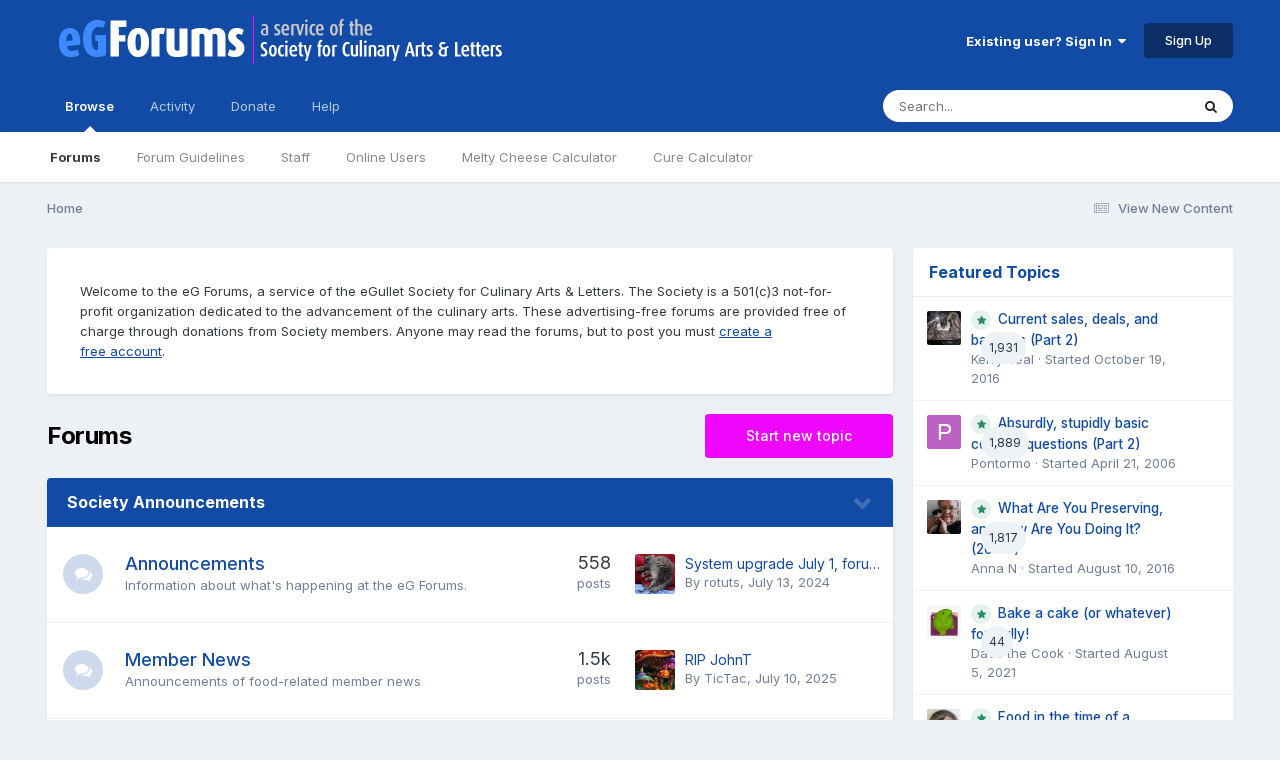

--- FILE ---
content_type: text/html;charset=UTF-8
request_url: https://forums.egullet.org/?act=findpost&amp;pid=993925
body_size: 22157
content:
<!DOCTYPE html>
<html lang="en-US" dir="ltr">
	<head>
		<meta charset="utf-8">
        
		<title>Forums - eGullet Forums</title>
		
			<script type="text/javascript">

  var _gaq = _gaq || [];
  _gaq.push(['_setAccount', 'UA-526549-1']);
  _gaq.push(['_trackPageview']);

  (function() {
    var ga = document.createElement('script'); ga.type = 'text/javascript'; ga.async = true;
    ga.src = ('https:' == document.location.protocol ? 'https://ssl' : 'http://www') + '.google-analytics.com/ga.js';
    var s = document.getElementsByTagName('script')[0]; s.parentNode.insertBefore(ga, s);
  })();

</script>
		
		
		
		

	<meta name="viewport" content="width=device-width, initial-scale=1">


	
	
		<meta property="og:image" content="https://forums.egullet.org/uploads/monthly_2018_02/socail-logo_r1.png.1f372d5fe090c43f7134cd18b0a0a312.png">
	


	<meta name="twitter:card" content="summary_large_image" />


	
		<meta name="twitter:site" content="@eGullet" />
	



	
		
			
				<meta property="og:title" content="eGullet Forums">
			
		
	

	
		
			
				<meta property="og:type" content="website">
			
		
	

	
		
			
				<meta property="og:url" content="https://forums.egullet.org">
			
		
	

	
		
			
				<meta property="og:site_name" content="eGullet Forums">
			
		
	

	
		
			
				<meta property="og:locale" content="en_US">
			
		
	

	
		
			
				<meta name="description" content="a service of the eGullet Society for Culinary Arts &amp; Letters">
			
		
	


	
		<link rel="canonical" href="https://forums.egullet.org" />
	





<link rel="manifest" href="https://forums.egullet.org/manifest.webmanifest/">
<meta name="msapplication-config" content="https://forums.egullet.org/browserconfig.xml/">
<meta name="msapplication-starturl" content="/">
<meta name="application-name" content="eGullet Forums">
<meta name="apple-mobile-web-app-title" content="eGullet Forums">

	<meta name="theme-color" content="#000000">


	<meta name="msapplication-TileColor" content="#000000">


	<link rel="mask-icon" href="https://forums.egullet.org/uploads/monthly_2020_09/1370812245_appiconsvg.svg?v=1733501640" color="#ffffff">




	

	
		
			<link rel="icon" sizes="36x36" href="https://forums.egullet.org/uploads/monthly_2020_09/android-chrome-36x36.png?v=1733501640">
		
	

	
		
			<link rel="icon" sizes="48x48" href="https://forums.egullet.org/uploads/monthly_2020_09/android-chrome-48x48.png?v=1733501640">
		
	

	
		
			<link rel="icon" sizes="72x72" href="https://forums.egullet.org/uploads/monthly_2020_09/android-chrome-72x72.png?v=1733501640">
		
	

	
		
			<link rel="icon" sizes="96x96" href="https://forums.egullet.org/uploads/monthly_2020_09/android-chrome-96x96.png?v=1733501640">
		
	

	
		
			<link rel="icon" sizes="144x144" href="https://forums.egullet.org/uploads/monthly_2020_09/android-chrome-144x144.png?v=1733501640">
		
	

	
		
			<link rel="icon" sizes="192x192" href="https://forums.egullet.org/uploads/monthly_2020_09/android-chrome-192x192.png?v=1733501640">
		
	

	
		
			<link rel="icon" sizes="256x256" href="https://forums.egullet.org/uploads/monthly_2020_09/android-chrome-256x256.png?v=1733501640">
		
	

	
		
			<link rel="icon" sizes="384x384" href="https://forums.egullet.org/uploads/monthly_2020_09/android-chrome-384x384.png?v=1733501640">
		
	

	
		
			<link rel="icon" sizes="512x512" href="https://forums.egullet.org/uploads/monthly_2020_09/android-chrome-512x512.png?v=1733501640">
		
	

	
		
			<meta name="msapplication-square70x70logo" content="https://forums.egullet.org/uploads/monthly_2020_09/msapplication-square70x70logo.png?v=1733501640"/>
		
	

	
		
			<meta name="msapplication-TileImage" content="https://forums.egullet.org/uploads/monthly_2020_09/msapplication-TileImage.png?v=1733501640"/>
		
	

	
		
			<meta name="msapplication-square150x150logo" content="https://forums.egullet.org/uploads/monthly_2020_09/msapplication-square150x150logo.png?v=1733501640"/>
		
	

	
		
			<meta name="msapplication-wide310x150logo" content="https://forums.egullet.org/uploads/monthly_2020_09/msapplication-wide310x150logo.png?v=1733501640"/>
		
	

	
		
			<meta name="msapplication-square310x310logo" content="https://forums.egullet.org/uploads/monthly_2020_09/msapplication-square310x310logo.png?v=1733501640"/>
		
	

	
		
			
				<link rel="apple-touch-icon" href="https://forums.egullet.org/uploads/monthly_2020_09/apple-touch-icon-57x57.png?v=1733501640">
			
		
	

	
		
			
				<link rel="apple-touch-icon" sizes="60x60" href="https://forums.egullet.org/uploads/monthly_2020_09/apple-touch-icon-60x60.png?v=1733501640">
			
		
	

	
		
			
				<link rel="apple-touch-icon" sizes="72x72" href="https://forums.egullet.org/uploads/monthly_2020_09/apple-touch-icon-72x72.png?v=1733501640">
			
		
	

	
		
			
				<link rel="apple-touch-icon" sizes="76x76" href="https://forums.egullet.org/uploads/monthly_2020_09/apple-touch-icon-76x76.png?v=1733501640">
			
		
	

	
		
			
				<link rel="apple-touch-icon" sizes="114x114" href="https://forums.egullet.org/uploads/monthly_2020_09/apple-touch-icon-114x114.png?v=1733501640">
			
		
	

	
		
			
				<link rel="apple-touch-icon" sizes="120x120" href="https://forums.egullet.org/uploads/monthly_2020_09/apple-touch-icon-120x120.png?v=1733501640">
			
		
	

	
		
			
				<link rel="apple-touch-icon" sizes="144x144" href="https://forums.egullet.org/uploads/monthly_2020_09/apple-touch-icon-144x144.png?v=1733501640">
			
		
	

	
		
			
				<link rel="apple-touch-icon" sizes="152x152" href="https://forums.egullet.org/uploads/monthly_2020_09/apple-touch-icon-152x152.png?v=1733501640">
			
		
	

	
		
			
				<link rel="apple-touch-icon" sizes="180x180" href="https://forums.egullet.org/uploads/monthly_2020_09/apple-touch-icon-180x180.png?v=1733501640">
			
		
	





<link rel="preload" href="//forums.egullet.org/applications/core/interface/font/fontawesome-webfont.woff2?v=4.7.0" as="font" crossorigin="anonymous">
		


	<link rel="preconnect" href="https://fonts.googleapis.com">
	<link rel="preconnect" href="https://fonts.gstatic.com" crossorigin>
	
		<link href="https://fonts.googleapis.com/css2?family=Inter:wght@300;400;500;600;700&display=swap" rel="stylesheet">
	



	<link rel='stylesheet' href='https://forums.egullet.org/uploads/css_built_6/341e4a57816af3ba440d891ca87450ff_framework.css?v=98b32f91ab1733502332' media='all'>

	<link rel='stylesheet' href='https://forums.egullet.org/uploads/css_built_6/05e81b71abe4f22d6eb8d1a929494829_responsive.css?v=98b32f91ab1733502332' media='all'>

	<link rel='stylesheet' href='https://forums.egullet.org/uploads/css_built_6/90eb5adf50a8c640f633d47fd7eb1778_core.css?v=98b32f91ab1733502332' media='all'>

	<link rel='stylesheet' href='https://forums.egullet.org/uploads/css_built_6/5a0da001ccc2200dc5625c3f3934497d_core_responsive.css?v=98b32f91ab1733502332' media='all'>

	<link rel='stylesheet' href='https://forums.egullet.org/uploads/css_built_6/ec0c06d47f161faa24112e8cbf0665bc_chatbox.css?v=98b32f91ab1733502332' media='all'>

	<link rel='stylesheet' href='https://forums.egullet.org/uploads/css_built_6/62e269ced0fdab7e30e026f1d30ae516_forums.css?v=98b32f91ab1733502332' media='all'>

	<link rel='stylesheet' href='https://forums.egullet.org/uploads/css_built_6/76e62c573090645fb99a15a363d8620e_forums_responsive.css?v=98b32f91ab1733502332' media='all'>

	<link rel='stylesheet' href='https://forums.egullet.org/uploads/css_built_6/cf8ed800cb3aa957a985c65b10088f13_widgets.css?v=98b32f91ab1733502332' media='all'>

	<link rel='stylesheet' href='https://forums.egullet.org/uploads/css_built_6/b1f9d24f7b4118c81f3224fc37ea5714_streams_responsive.css?v=98b32f91ab1733502332' media='all'>





<link rel='stylesheet' href='https://forums.egullet.org/uploads/css_built_6/258adbb6e4f3e83cd3b355f84e3fa002_custom.css?v=98b32f91ab1733502332' media='all'>




		
		

	
	<link rel='shortcut icon' href='https://forums.egullet.org/uploads/monthly_2020_09/favicon.ico' type="image/x-icon">

	</head>
	<body class="ipsApp ipsApp_front ipsJS_none ipsClearfix" data-controller="core.front.core.app"  data-message=""  data-pageapp="forums" data-pagelocation="front" data-pagemodule="forums" data-pagecontroller="index"   >
		
        

        

		<a href="#ipsLayout_mainArea" class="ipsHide" title="Go to main content on this page" accesskey="m">Jump to content</a>
		





		<div id="ipsLayout_header" class="ipsClearfix">
			<header>
				<div class="ipsLayout_container">
					


<a href='https://forums.egullet.org/' id='elLogo' accesskey='1'><img src="https://forums.egullet.org/uploads/monthly_2020_09/eG_Full_Logo.png.c557d6173cc2fa4ef03b5da34835bbcb.png" alt='eGullet Forums'></a>

					
						

	<ul id="elUserNav" class="ipsList_inline cSignedOut ipsResponsive_showDesktop">
		
        
		
        
        
            
            
	


	<li class='cUserNav_icon ipsHide' id='elCart_container'></li>
	<li class='elUserNav_sep ipsHide' id='elCart_sep'></li>

<li id="elSignInLink">
                <a href="https://forums.egullet.org/login/" data-ipsmenu-closeonclick="false" data-ipsmenu id="elUserSignIn">
                    Existing user? Sign In  <i class="fa fa-caret-down"></i>
                </a>
                
<div id='elUserSignIn_menu' class='ipsMenu ipsMenu_auto ipsHide'>
	<form accept-charset='utf-8' method='post' action='https://forums.egullet.org/login/'>
		<input type="hidden" name="csrfKey" value="8ae928f3cc8cb45e0889842fe8178f33">
		<input type="hidden" name="ref" value="aHR0cHM6Ly9mb3J1bXMuZWd1bGxldC5vcmcvP2FjdD1maW5kcG9zdCZhbXA7cGlkPTk5MzkyNQ==">
		<div data-role="loginForm">
			
			
			
				<div class='ipsColumns ipsColumns_noSpacing'>
					<div class='ipsColumn ipsColumn_wide' id='elUserSignIn_internal'>
						
<div class="ipsPad ipsForm ipsForm_vertical">
	<h4 class="ipsType_sectionHead">Sign In</h4>
	<br><br>
	<ul class='ipsList_reset'>
		<li class="ipsFieldRow ipsFieldRow_noLabel ipsFieldRow_fullWidth">
			
			
				<input type="text" placeholder="Display Name or Email Address" name="auth" autocomplete="email">
			
		</li>
		<li class="ipsFieldRow ipsFieldRow_noLabel ipsFieldRow_fullWidth">
			<input type="password" placeholder="Password" name="password" autocomplete="current-password">
		</li>
		<li class="ipsFieldRow ipsFieldRow_checkbox ipsClearfix">
			<span class="ipsCustomInput">
				<input type="checkbox" name="remember_me" id="remember_me_checkbox" value="1" checked aria-checked="true">
				<span></span>
			</span>
			<div class="ipsFieldRow_content">
				<label class="ipsFieldRow_label" for="remember_me_checkbox">Remember me</label>
				<span class="ipsFieldRow_desc">Not recommended on shared computers</span>
			</div>
		</li>
		<li class="ipsFieldRow ipsFieldRow_fullWidth">
			<button type="submit" name="_processLogin" value="usernamepassword" class="ipsButton ipsButton_primary ipsButton_small" id="elSignIn_submit">Sign In</button>
			
				<p class="ipsType_right ipsType_small">
					
						<a href='https://forums.egullet.org/lostpassword/' data-ipsDialog data-ipsDialog-title='Forgot your password?'>
					
					Forgot your password?</a>
				</p>
			
		</li>
	</ul>
</div>
					</div>
					<div class='ipsColumn ipsColumn_wide'>
						<div class='ipsPadding' id='elUserSignIn_external'>
							<div class='ipsAreaBackground_light ipsPadding:half'>
								
									<p class='ipsType_reset ipsType_small ipsType_center'><strong>Or sign in with one of these services</strong></p>
								
								
									<div class='ipsType_center ipsMargin_top:half'>
										

<button type="submit" name="_processLogin" value="2" class='ipsButton ipsButton_verySmall ipsButton_fullWidth ipsSocial ipsSocial_facebook' style="background-color: #3a579a">
	
		<span class='ipsSocial_icon'>
			
				<i class='fa fa-facebook-official'></i>
			
		</span>
		<span class='ipsSocial_text'>Sign in with Facebook</span>
	
</button>
									</div>
								
									<div class='ipsType_center ipsMargin_top:half'>
										

<button type="submit" name="_processLogin" value="9" class='ipsButton ipsButton_verySmall ipsButton_fullWidth ipsSocial ipsSocial_twitter' style="background-color: #00abf0">
	
		<span class='ipsSocial_icon'>
			
				<i class='fa fa-twitter'></i>
			
		</span>
		<span class='ipsSocial_text'>Sign in with X</span>
	
</button>
									</div>
								
									<div class='ipsType_center ipsMargin_top:half'>
										

<button type="submit" name="_processLogin" value="3" class='ipsButton ipsButton_verySmall ipsButton_fullWidth ipsSocial ipsSocial_google' style="background-color: #4285F4">
	
		<span class='ipsSocial_icon'>
			
				<i class='fa fa-google'></i>
			
		</span>
		<span class='ipsSocial_text'>Sign in with Google</span>
	
</button>
									</div>
								
									<div class='ipsType_center ipsMargin_top:half'>
										

<button type="submit" name="_processLogin" value="10" class='ipsButton ipsButton_verySmall ipsButton_fullWidth ipsSocial ipsSocial_apple' style="background-color: #000000">
	
		<span class='ipsSocial_icon'>
			
				<i class='fa fa-apple'></i>
			
		</span>
		<span class='ipsSocial_text'>Sign In With Apple</span>
	
</button>
									</div>
								
							</div>
						</div>
					</div>
				</div>
			
		</div>
	</form>
</div>
            </li>
            
        
		
			<li>
				
					<a href="https://forums.egullet.org/register/"  id="elRegisterButton" class="ipsButton ipsButton_normal ipsButton_primary">Sign Up</a>
				
			</li>
		
	</ul>

						
<ul class='ipsMobileHamburger ipsList_reset ipsResponsive_hideDesktop'>
	<li data-ipsDrawer data-ipsDrawer-drawerElem='#elMobileDrawer'>
		<a href='#' >
			
			
				
			
			
			
			<i class='fa fa-navicon'></i>
		</a>
	</li>
</ul>
					
				</div>
			</header>
			

	<nav data-controller='core.front.core.navBar' class=' ipsResponsive_showDesktop'>
		<div class='ipsNavBar_primary ipsLayout_container '>
			<ul data-role="primaryNavBar" class='ipsClearfix'>
				


	
		
		
			
		
		<li class='ipsNavBar_active' data-active id='elNavSecondary_1' data-role="navBarItem" data-navApp="core" data-navExt="CustomItem">
			
			
				<a href="https://forums.egullet.org"  data-navItem-id="1" data-navDefault>
					Browse<span class='ipsNavBar_active__identifier'></span>
				</a>
			
			
				<ul class='ipsNavBar_secondary ' data-role='secondaryNavBar'>
					


	
		
		
			
		
		<li class='ipsNavBar_active' data-active id='elNavSecondary_8' data-role="navBarItem" data-navApp="forums" data-navExt="Forums">
			
			
				<a href="https://forums.egullet.org"  data-navItem-id="8" data-navDefault>
					Forums<span class='ipsNavBar_active__identifier'></span>
				</a>
			
			
		</li>
	
	

	
		
		
		<li  id='elNavSecondary_24' data-role="navBarItem" data-navApp="core" data-navExt="CustomItem">
			
			
				<a href="https://forums.egullet.org/topic/31620-society-member-agreement/"  data-navItem-id="24" >
					Forum Guidelines<span class='ipsNavBar_active__identifier'></span>
				</a>
			
			
		</li>
	
	

	
		
		
		<li  id='elNavSecondary_25' data-role="navBarItem" data-navApp="core" data-navExt="StaffDirectory">
			
			
				<a href="https://forums.egullet.org/staff/"  data-navItem-id="25" >
					Staff<span class='ipsNavBar_active__identifier'></span>
				</a>
			
			
		</li>
	
	

	
		
		
		<li  id='elNavSecondary_26' data-role="navBarItem" data-navApp="core" data-navExt="OnlineUsers">
			
			
				<a href="https://forums.egullet.org/online/"  data-navItem-id="26" >
					Online Users<span class='ipsNavBar_active__identifier'></span>
				</a>
			
			
		</li>
	
	

	
		
		
		<li  id='elNavSecondary_34' data-role="navBarItem" data-navApp="cms" data-navExt="Pages">
			
			
				<a href="https://forums.egullet.org/melty-cheese-calculator/"  data-navItem-id="34" >
					Melty Cheese Calculator<span class='ipsNavBar_active__identifier'></span>
				</a>
			
			
		</li>
	
	

	
		
		
		<li  id='elNavSecondary_35' data-role="navBarItem" data-navApp="cms" data-navExt="Pages">
			
			
				<a href="https://forums.egullet.org/cure-calculator/"  data-navItem-id="35" >
					Cure Calculator<span class='ipsNavBar_active__identifier'></span>
				</a>
			
			
		</li>
	
	

					<li class='ipsHide' id='elNavigationMore_1' data-role='navMore'>
						<a href='#' data-ipsMenu data-ipsMenu-appendTo='#elNavigationMore_1' id='elNavigationMore_1_dropdown'>More <i class='fa fa-caret-down'></i></a>
						<ul class='ipsHide ipsMenu ipsMenu_auto' id='elNavigationMore_1_dropdown_menu' data-role='moreDropdown'></ul>
					</li>
				</ul>
			
		</li>
	
	

	
		
		
		<li  id='elNavSecondary_2' data-role="navBarItem" data-navApp="core" data-navExt="CustomItem">
			
			
				<a href="https://forums.egullet.org/discover/"  data-navItem-id="2" >
					Activity<span class='ipsNavBar_active__identifier'></span>
				</a>
			
			
				<ul class='ipsNavBar_secondary ipsHide' data-role='secondaryNavBar'>
					


	
		
		
		<li  id='elNavSecondary_3' data-role="navBarItem" data-navApp="core" data-navExt="AllActivity">
			
			
				<a href="https://forums.egullet.org/discover/"  data-navItem-id="3" >
					All Activity<span class='ipsNavBar_active__identifier'></span>
				</a>
			
			
		</li>
	
	

	
		
		
		<li  id='elNavSecondary_4' data-role="navBarItem" data-navApp="core" data-navExt="YourActivityStreams">
			
			
				<a href="#" id="elNavigation_4" data-ipsMenu data-ipsMenu-appendTo='#elNavSecondary_2' data-ipsMenu-activeClass='ipsNavActive_menu' data-navItem-id="4" >
					My Activity Streams <i class="fa fa-caret-down"></i><span class='ipsNavBar_active__identifier'></span>
				</a>
				<ul id="elNavigation_4_menu" class="ipsMenu ipsMenu_auto ipsHide">
					

	
		
			<li class='ipsMenu_item' data-streamid='6'>
				<a href='https://forums.egullet.org/discover/6/' >
					View New Content
				</a>
			</li>
		
	

	
		
			<li class='ipsMenu_item' data-streamid='31'>
				<a href='https://forums.egullet.org/discover/31/' >
					Culinary Modernism
				</a>
			</li>
		
	

				</ul>
			
			
		</li>
	
	

	
		
		
		<li  id='elNavSecondary_5' data-role="navBarItem" data-navApp="core" data-navExt="YourActivityStreamsItem">
			
			
				<a href="https://forums.egullet.org/discover/unread/"  data-navItem-id="5" >
					Unread Content<span class='ipsNavBar_active__identifier'></span>
				</a>
			
			
		</li>
	
	

	
		
		
		<li  id='elNavSecondary_6' data-role="navBarItem" data-navApp="core" data-navExt="YourActivityStreamsItem">
			
			
				<a href="https://forums.egullet.org/discover/content-started/"  data-navItem-id="6" >
					Content I Started<span class='ipsNavBar_active__identifier'></span>
				</a>
			
			
		</li>
	
	

	
		
		
		<li  id='elNavSecondary_7' data-role="navBarItem" data-navApp="core" data-navExt="Search">
			
			
				<a href="https://forums.egullet.org/search/"  data-navItem-id="7" >
					Search<span class='ipsNavBar_active__identifier'></span>
				</a>
			
			
		</li>
	
	

					<li class='ipsHide' id='elNavigationMore_2' data-role='navMore'>
						<a href='#' data-ipsMenu data-ipsMenu-appendTo='#elNavigationMore_2' id='elNavigationMore_2_dropdown'>More <i class='fa fa-caret-down'></i></a>
						<ul class='ipsHide ipsMenu ipsMenu_auto' id='elNavigationMore_2_dropdown_menu' data-role='moreDropdown'></ul>
					</li>
				</ul>
			
		</li>
	
	

	
		
		
		<li  id='elNavSecondary_10' data-role="navBarItem" data-navApp="core" data-navExt="CustomItem">
			
			
				<a href="https://forums.egullet.org/store/"  data-navItem-id="10" >
					Donate<span class='ipsNavBar_active__identifier'></span>
				</a>
			
			
				<ul class='ipsNavBar_secondary ipsHide' data-role='secondaryNavBar'>
					


	
		
		
		<li  id='elNavSecondary_12' data-role="navBarItem" data-navApp="nexus" data-navExt="Orders">
			
			
				<a href="https://forums.egullet.org/clients/orders/"  data-navItem-id="12" >
					Orders<span class='ipsNavBar_active__identifier'></span>
				</a>
			
			
		</li>
	
	

	
		
		
		<li  id='elNavSecondary_13' data-role="navBarItem" data-navApp="nexus" data-navExt="Purchases">
			
			
				<a href="https://forums.egullet.org/clients/purchases/"  data-navItem-id="13" >
					Manage Purchases<span class='ipsNavBar_active__identifier'></span>
				</a>
			
			
		</li>
	
	

	
		
		
		<li  id='elNavSecondary_14' data-role="navBarItem" data-navApp="core" data-navExt="Menu">
			
			
				<a href="#" id="elNavigation_14" data-ipsMenu data-ipsMenu-appendTo='#elNavSecondary_10' data-ipsMenu-activeClass='ipsNavActive_menu' data-navItem-id="14" >
					My Details <i class="fa fa-caret-down"></i><span class='ipsNavBar_active__identifier'></span>
				</a>
				<ul id="elNavigation_14_menu" class="ipsMenu ipsMenu_auto ipsHide">
					

	
		
			<li class='ipsMenu_item' >
				<a href='https://forums.egullet.org/clients/info/' >
					Personal Information
				</a>
			</li>
		
	

	
		
			<li class='ipsMenu_item' >
				<a href='https://forums.egullet.org/clients/addresses/' >
					Addresses
				</a>
			</li>
		
	

	
		
			<li class='ipsMenu_item' >
				<a href='https://forums.egullet.org/clients/cards/' >
					Payment Methods
				</a>
			</li>
		
	

	

	
		
			<li class='ipsMenu_item' >
				<a href='https://forums.egullet.org/clients/alternative-contacts/' >
					Alternative Contacts
				</a>
			</li>
		
	

	

				</ul>
			
			
		</li>
	
	

					<li class='ipsHide' id='elNavigationMore_10' data-role='navMore'>
						<a href='#' data-ipsMenu data-ipsMenu-appendTo='#elNavigationMore_10' id='elNavigationMore_10_dropdown'>More <i class='fa fa-caret-down'></i></a>
						<ul class='ipsHide ipsMenu ipsMenu_auto' id='elNavigationMore_10_dropdown_menu' data-role='moreDropdown'></ul>
					</li>
				</ul>
			
		</li>
	
	

	
		
		
		<li  id='elNavSecondary_21' data-role="navBarItem" data-navApp="core" data-navExt="CustomItem">
			
			
				<a href="https://forums.egullet.org/support/"  data-navItem-id="21" >
					Help<span class='ipsNavBar_active__identifier'></span>
				</a>
			
			
				<ul class='ipsNavBar_secondary ipsHide' data-role='secondaryNavBar'>
					


	
		
		
		<li  id='elNavSecondary_27' data-role="navBarItem" data-navApp="cms" data-navExt="Pages">
			
			
				<a href="https://forums.egullet.org/help/"  data-navItem-id="27" >
					Help Articles<span class='ipsNavBar_active__identifier'></span>
				</a>
			
			
		</li>
	
	

	
		
		
		<li  id='elNavSecondary_22' data-role="navBarItem" data-navApp="nexus" data-navExt="Support">
			
			
				<a href="https://forums.egullet.org/support/"  data-navItem-id="22" >
					Support<span class='ipsNavBar_active__identifier'></span>
				</a>
			
			
		</li>
	
	

	
	

					<li class='ipsHide' id='elNavigationMore_21' data-role='navMore'>
						<a href='#' data-ipsMenu data-ipsMenu-appendTo='#elNavigationMore_21' id='elNavigationMore_21_dropdown'>More <i class='fa fa-caret-down'></i></a>
						<ul class='ipsHide ipsMenu ipsMenu_auto' id='elNavigationMore_21_dropdown_menu' data-role='moreDropdown'></ul>
					</li>
				</ul>
			
		</li>
	
	

	
	

	
	

	
	

				<li class='ipsHide' id='elNavigationMore' data-role='navMore'>
					<a href='#' data-ipsMenu data-ipsMenu-appendTo='#elNavigationMore' id='elNavigationMore_dropdown'>More</a>
					<ul class='ipsNavBar_secondary ipsHide' data-role='secondaryNavBar'>
						<li class='ipsHide' id='elNavigationMore_more' data-role='navMore'>
							<a href='#' data-ipsMenu data-ipsMenu-appendTo='#elNavigationMore_more' id='elNavigationMore_more_dropdown'>More <i class='fa fa-caret-down'></i></a>
							<ul class='ipsHide ipsMenu ipsMenu_auto' id='elNavigationMore_more_dropdown_menu' data-role='moreDropdown'></ul>
						</li>
					</ul>
				</li>
			</ul>
			

	<div id="elSearchWrapper">
		<div id='elSearch' data-controller="core.front.core.quickSearch">
			<form accept-charset='utf-8' action='//forums.egullet.org/search/?do=quicksearch' method='post'>
                <input type='search' id='elSearchField' placeholder='Search...' name='q' autocomplete='off' aria-label='Search'>
                <details class='cSearchFilter'>
                    <summary class='cSearchFilter__text'></summary>
                    <ul class='cSearchFilter__menu'>
                        
                        <li><label><input type="radio" name="type" value="all"  checked><span class='cSearchFilter__menuText'>Everywhere</span></label></li>
                        
                        
                            <li><label><input type="radio" name="type" value="core_statuses_status"><span class='cSearchFilter__menuText'>Status Updates</span></label></li>
                        
                            <li><label><input type="radio" name="type" value="forums_topic"><span class='cSearchFilter__menuText'>Topics</span></label></li>
                        
                            <li><label><input type="radio" name="type" value="nexus_package_item"><span class='cSearchFilter__menuText'>Products</span></label></li>
                        
                            <li><label><input type="radio" name="type" value="cms_pages_pageitem"><span class='cSearchFilter__menuText'>Pages</span></label></li>
                        
                            <li><label><input type="radio" name="type" value="cms_records2"><span class='cSearchFilter__menuText'>Help Articles</span></label></li>
                        
                            <li><label><input type="radio" name="type" value="core_members"><span class='cSearchFilter__menuText'>Members</span></label></li>
                        
                    </ul>
                </details>
				<button class='cSearchSubmit' type="submit" aria-label='Search'><i class="fa fa-search"></i></button>
			</form>
		</div>
	</div>

		</div>
	</nav>

			
<ul id='elMobileNav' class='ipsResponsive_hideDesktop' data-controller='core.front.core.mobileNav'>
	
	
	
	<li >
		<a data-action="defaultStream" href='https://forums.egullet.org/discover/6/'><i class="fa fa-newspaper-o" aria-hidden="true"></i></a>
	</li>

	

	
		<li class='ipsJS_show'>
			<a href='https://forums.egullet.org/search/'><i class='fa fa-search'></i></a>
		</li>
	
</ul>
		</div>
		<main id="ipsLayout_body" class="ipsLayout_container">
			<div id="ipsLayout_contentArea">
				<div id="ipsLayout_contentWrapper">
					
<nav class='ipsBreadcrumb ipsBreadcrumb_top ipsFaded_withHover'>
	

	<ul class='ipsList_inline ipsPos_right'>
		
		<li >
			<a data-action="defaultStream" class='ipsType_light '  href='https://forums.egullet.org/discover/6/'><i class="fa fa-newspaper-o" aria-hidden="true"></i> <span>View New Content</span></a>
		</li>
		
	</ul>

	<ul data-role="breadcrumbList">
		<li>
			<a title="Home" href='https://forums.egullet.org/'>
				<span>Home</span>
			</a>
		</li>
		
		
	</ul>
</nav>
					
					<div id="ipsLayout_mainArea">
						
						
						
						

	




	<div class='cWidgetContainer '  data-role='widgetReceiver' data-orientation='horizontal' data-widgetArea='header'>
		<ul class='ipsList_reset'>
			
				
					
					<li class='ipsWidget ipsWidget_horizontal ipsBox  ' data-blockID='app_cms_Blocks_xyc44udn7' data-blockConfig="true" data-blockTitle="Custom Blocks" data-blockErrorMessage="This block cannot be shown. This could be because it needs configuring, is unable to show on this page, or will show after reloading this page."  data-controller='core.front.widgets.block'>
<div class='ipsWidget_inner ipsPad ipsType_richText' data-controller='core.front.core.lightboxedImages'>
	
<div class="egfWidgetCustom">
	<p>
		Welcome to the eG Forums, a service of the eGullet Society for Culinary Arts &amp; Letters. The Society is a 501(c)3 not-for-profit organization dedicated to the advancement of the culinary arts. These advertising-free forums are provided free of charge through donations from Society members. Anyone may read the forums, but to post you must <a href="https://forums.egullet.org/register/" rel="">create a free account</a>.
	</p>
</div>

</div>
</li>
				
					
					<li class='ipsWidget ipsWidget_horizontal ipsBox  ipsWidgetHide ipsHide ' data-blockID='app_cms_Blocks_z79k5t6b5' data-blockConfig="true" data-blockTitle="Custom Blocks" data-blockErrorMessage="This block cannot be shown. This could be because it needs configuring, is unable to show on this page, or will show after reloading this page."  data-controller='core.front.widgets.block'></li>
				
			
		</ul>
	</div>

						

<div class='ipsPageHeader ipsClearfix ipsMargin_bottom cForumHeader ipsHeaderButtons ipsFlex ipsFlex-ai:center ipsFlex-jc:between'>
	<h1 class='ipsType_pageTitle ipsFlex-flex:11 ipsType_break'>
		Forums
	</h1>
	
		<ul class='ipsToolList ipsToolList_horizontal ipsClearfix sm:ipsPos_none sm:ipsMargin:none ipsFlex-flex:00'>
			<li class='ipsToolList_primaryAction ipsResponsive_hidePhone'>
				<a class="ipsButton ipsButton_medium ipsButton_important" href="https://forums.egullet.org/startTopic/" data-ipsDialog data-ipsDialog-size='narrow' data-ipsDialog-title='Select Forum'>Start new topic</a>
			</li>
			

		</ul>
	
</div>
<ul class="ipsToolList ipsToolList_horizontal ipsResponsive_hideDesktop ipsResponsive_hideTablet ipsResponsive_block ipsClearfix">
	



<li class='ipsToolList_primaryAction ipsResponsive_hideTablet'>
	<a class="ipsButton ipsButton_medium ipsButton_important ipsButton_fullWidth" href="https://forums.egullet.org/index.php?app=forums&amp;module=forums&amp;controller=forums&amp;do=add" rel="nofollow" data-ipsDialog data-ipsDialog-size='narrow' data-ipsDialog-title='Select Forum'>Start new topic</a>
</li>



</ul>

<section>
	<ol class='ipsList_reset cForumList' data-controller='core.global.core.table, forums.front.forum.forumList' data-baseURL=''>
		
			
			<li data-categoryID='169' class='cForumRow ipsBox ipsSpacer_bottom ipsResponsive_pull'>
				<h2 class="ipsType_sectionTitle ipsType_reset cForumTitle">
					<a href='#' class='ipsPos_right ipsJS_show ipsType_noUnderline cForumToggle' data-action='toggleCategory' data-ipsTooltip title='Toggle this category'></a>
					<a href='https://forums.egullet.org/forum/169-society-announcements/'>Society Announcements</a>
				</h2>
				
					<ol class="ipsDataList ipsDataList_large ipsDataList_zebra" data-role="forums">
						
							



	<li class="cForumRow ipsDataItem ipsDataItem_responsivePhoto  ipsClearfix" data-forumID="284">
		<div class="ipsDataItem_icon ipsDataItem_category">
			
			
			
				
					
						<span class='ipsItemStatus ipsItemStatus_large cForumIcon_normal ipsItemStatus_read' 



>
							<i class="fa fa-comments"></i>
						</span>
					
				
			
		</div>
		<div class="ipsDataItem_main">
			<h4 class="ipsDataItem_title ipsType_break">
				
					<a href="https://forums.egullet.org/forum/284-announcements/">Announcements</a>
				
				
			</h4>
			
			
				



<div class='ipsType_richText ipsDataItem_meta ipsContained' data-controller='core.front.core.lightboxedImages' >

<p>
	Information about what's happening at the eG Forums.
</p>

</div>

			
		</div>
		
			<div class="ipsDataItem_stats ipsDataItem_statsLarge">
				
					<dl>
						
						<dt class="ipsDataItem_stats_number">558</dt>
						<dd class="ipsDataItem_stats_type ipsType_light"> posts</dd>
					</dl>
				
				
			</div>
			<ul class="ipsDataItem_lastPoster ipsDataItem_withPhoto">
				
					<li>


	<a href="https://forums.egullet.org/profile/68597-rotuts/" rel="nofollow" data-ipsHover data-ipsHover-width="370" data-ipsHover-target="https://forums.egullet.org/profile/68597-rotuts/?do=hovercard" class="ipsUserPhoto ipsUserPhoto_tiny" title="Go to rotuts's profile">
		<img src='https://forums.egullet.org/uploads/av-68597.jpg' alt='rotuts' loading="lazy">
	</a>
</li>
					<li class='ipsDataItem_lastPoster__title'><a href="https://forums.egullet.org/topic/166709-system-upgrade-july-1-forums-offline-11pm-3am-us-eastern-time/" title='System upgrade July 1, forums offline 11pm-3am US Eastern Time'>System upgrade July 1, forums offline 11pm-3am US Eastern Time</a></li>
					<li class='ipsType_light ipsType_blendLinks'>
						
							By 


<a href='https://forums.egullet.org/profile/68597-rotuts/' rel="nofollow" data-ipsHover data-ipsHover-width='370' data-ipsHover-target='https://forums.egullet.org/profile/68597-rotuts/?do=hovercard&amp;referrer=https%253A%252F%252Fforums.egullet.org%252F%253Fact%253Dfindpost%2526amp%253Bpid%253D993925' title="Go to rotuts's profile" class="ipsType_break">rotuts</a>, 
						
						
							<a href='https://forums.egullet.org/topic/166709-system-upgrade-july-1-forums-offline-11pm-3am-us-eastern-time/' title='Go to last post'><time datetime='2024-07-13T16:21:11Z' title='07/13/2024 04:21  PM' data-short='1 yr'>July 13, 2024</time></a>
						
					</li>
				
			</ul>	
		
		
	</li>

						
							



	<li class="cForumRow ipsDataItem ipsDataItem_responsivePhoto  ipsClearfix" data-forumID="240">
		<div class="ipsDataItem_icon ipsDataItem_category">
			
			
			
				
					
						<span class='ipsItemStatus ipsItemStatus_large cForumIcon_normal ipsItemStatus_read' 



>
							<i class="fa fa-comments"></i>
						</span>
					
				
			
		</div>
		<div class="ipsDataItem_main">
			<h4 class="ipsDataItem_title ipsType_break">
				
					<a href="https://forums.egullet.org/forum/240-member-news/">Member News</a>
				
				
			</h4>
			
			
				



<div class='ipsType_richText ipsDataItem_meta ipsContained' data-controller='core.front.core.lightboxedImages' >

<p>
	Announcements of food-related member news
</p>

</div>

			
		</div>
		
			<div class="ipsDataItem_stats ipsDataItem_statsLarge">
				
					<dl>
						
						<dt class="ipsDataItem_stats_number">1.5k</dt>
						<dd class="ipsDataItem_stats_type ipsType_light"> posts</dd>
					</dl>
				
				
			</div>
			<ul class="ipsDataItem_lastPoster ipsDataItem_withPhoto">
				
					<li>


	<a href="https://forums.egullet.org/profile/76161-tictac/" rel="nofollow" data-ipsHover data-ipsHover-width="370" data-ipsHover-target="https://forums.egullet.org/profile/76161-tictac/?do=hovercard" class="ipsUserPhoto ipsUserPhoto_tiny" title="Go to TicTac's profile">
		<img src='https://forums.egullet.org/uploads/monthly_2016_10/mushava.thumb.jpg.f68ab50e793c0892174aebef095617ad.jpg' alt='TicTac' loading="lazy">
	</a>
</li>
					<li class='ipsDataItem_lastPoster__title'><a href="https://forums.egullet.org/topic/167451-rip-johnt/" title='RIP JohnT'>RIP JohnT</a></li>
					<li class='ipsType_light ipsType_blendLinks'>
						
							By 


<a href='https://forums.egullet.org/profile/76161-tictac/' rel="nofollow" data-ipsHover data-ipsHover-width='370' data-ipsHover-target='https://forums.egullet.org/profile/76161-tictac/?do=hovercard&amp;referrer=https%253A%252F%252Fforums.egullet.org%252F%253Fact%253Dfindpost%2526amp%253Bpid%253D993925' title="Go to TicTac's profile" class="ipsType_break">TicTac</a>, 
						
						
							<a href='https://forums.egullet.org/topic/167451-rip-johnt/' title='Go to last post'><time datetime='2025-07-10T16:45:00Z' title='07/10/2025 04:45  PM' data-short='Jul 10'>July 10, 2025</time></a>
						
					</li>
				
			</ul>	
		
		
	</li>

						
							



	<li class="cForumRow ipsDataItem ipsDataItem_responsivePhoto  ipsClearfix" data-forumID="383">
		<div class="ipsDataItem_icon ipsDataItem_category">
			
			
			
				
					
						<span class='ipsItemStatus ipsItemStatus_large cForumIcon_normal ipsItemStatus_read' 



>
							<i class="fa fa-comments"></i>
						</span>
					
				
			
		</div>
		<div class="ipsDataItem_main">
			<h4 class="ipsDataItem_title ipsType_break">
				
					<a href="https://forums.egullet.org/forum/383-welcome-our-new-members/">Welcome Our New Members!</a>
				
				
			</h4>
			
			
				



<div class='ipsType_richText ipsDataItem_meta ipsContained' data-controller='core.front.core.lightboxedImages' >

<p>A forum for new members (those with fewer than ten posts) to introduce themselves.</p>

</div>

			
		</div>
		
			<div class="ipsDataItem_stats ipsDataItem_statsLarge">
				
					<dl>
						
						<dt class="ipsDataItem_stats_number">4.1k</dt>
						<dd class="ipsDataItem_stats_type ipsType_light"> posts</dd>
					</dl>
				
				
			</div>
			<ul class="ipsDataItem_lastPoster ipsDataItem_withPhoto">
				
					<li>


	<a href="https://forums.egullet.org/profile/70914-tdev/" rel="nofollow" data-ipsHover data-ipsHover-width="370" data-ipsHover-target="https://forums.egullet.org/profile/70914-tdev/?do=hovercard" class="ipsUserPhoto ipsUserPhoto_tiny" title="Go to TdeV's profile">
		<img src='https://forums.egullet.org/uploads/profile/photo-thumb-70914.jpg' alt='TdeV' loading="lazy">
	</a>
</li>
					<li class='ipsDataItem_lastPoster__title'><a href="https://forums.egullet.org/topic/168452-hello-from-san-francisco/" title='Hello from San Francisco'>Hello from San Francisco</a></li>
					<li class='ipsType_light ipsType_blendLinks'>
						
							By 


<a href='https://forums.egullet.org/profile/70914-tdev/' rel="nofollow" data-ipsHover data-ipsHover-width='370' data-ipsHover-target='https://forums.egullet.org/profile/70914-tdev/?do=hovercard&amp;referrer=https%253A%252F%252Fforums.egullet.org%252F%253Fact%253Dfindpost%2526amp%253Bpid%253D993925' title="Go to TdeV's profile" class="ipsType_break">TdeV</a>, 
						
						
							<a href='https://forums.egullet.org/topic/168452-hello-from-san-francisco/' title='Go to last post'><time datetime='2025-12-28T15:27:42Z' title='12/28/2025 03:27  PM' data-short='Dec 28'>December 28, 2025</time></a>
						
					</li>
				
			</ul>	
		
		
	</li>

						
					</ol>
				
			</li>
			
		
			
			<li data-categoryID='174' class='cForumRow ipsBox ipsSpacer_bottom ipsResponsive_pull'>
				<h2 class="ipsType_sectionTitle ipsType_reset cForumTitle">
					<a href='#' class='ipsPos_right ipsJS_show ipsType_noUnderline cForumToggle' data-action='toggleCategory' data-ipsTooltip title='Toggle this category'></a>
					<a href='https://forums.egullet.org/forum/174-society-support-and-documentation-center/'>Society Support and Documentation Center</a>
				</h2>
				
					<ol class="ipsDataList ipsDataList_large ipsDataList_zebra" data-role="forums">
						
							



	<li class="cForumRow ipsDataItem ipsDataItem_responsivePhoto  ipsClearfix" data-forumID="384">
		<div class="ipsDataItem_icon ipsDataItem_category">
			
				
					
						<span class='ipsItemStatus ipsItemStatus_large cForumIcon_redirect ' 



>
							<i class='fa fa-arrow-right'></i>
						</span>
					
				
			
		</div>
		<div class="ipsDataItem_main">
			<h4 class="ipsDataItem_title ipsType_break">
				
					<a href="https://forums.egullet.org/forum/384-member-agreement/">Member Agreement</a>
				
				
					&nbsp;&nbsp;<span class='ipsType_light ipsType_medium'>(547,535 visits to this link)</span>
				
			</h4>
			
			
				



<div class='ipsType_richText ipsDataItem_meta ipsContained' data-controller='core.front.core.lightboxedImages' >

<p>
	Shortcut to the eGullet Society Member Agreement.
</p>

</div>

			
		</div>
		
		
	</li>

						
							



	<li class="cForumRow ipsDataItem ipsDataItem_responsivePhoto  ipsClearfix" data-forumID="133">
		<div class="ipsDataItem_icon ipsDataItem_category">
			
			
			
				
					
						<span class='ipsItemStatus ipsItemStatus_large cForumIcon_normal ipsItemStatus_read' 



>
							<i class="fa fa-comments"></i>
						</span>
					
				
			
		</div>
		<div class="ipsDataItem_main">
			<h4 class="ipsDataItem_title ipsType_break">
				
					<a href="https://forums.egullet.org/forum/133-society-policies-guidelines-amp-documents/">Society Policies, Guidelines &amp; Documents</a>
				
				
			</h4>
			
			
				



<div class='ipsType_richText ipsDataItem_meta ipsContained' data-controller='core.front.core.lightboxedImages' >

<p>This is where you'll find the eGullet Society member agreement and related guidelines, as well as other essential documents.</p>

</div>

			
		</div>
		
			<div class="ipsDataItem_stats ipsDataItem_statsLarge">
				
					<dl>
						
						<dt class="ipsDataItem_stats_number">18</dt>
						<dd class="ipsDataItem_stats_type ipsType_light"> posts</dd>
					</dl>
				
				
			</div>
			<ul class="ipsDataItem_lastPoster ipsDataItem_withPhoto">
				
					<li>


	<a href="https://forums.egullet.org/profile/43089-eg-member-relations-team/" rel="nofollow" data-ipsHover data-ipsHover-width="370" data-ipsHover-target="https://forums.egullet.org/profile/43089-eg-member-relations-team/?do=hovercard" class="ipsUserPhoto ipsUserPhoto_tiny" title="Go to eG Member Relations Team's profile">
		<img src='https://forums.egullet.org/uploads/monthly_2018_06/imported-photo-43089.thumb.png.e1a7e0c7f1f3596d0d04ea7d26e5e707.png' alt='eG Member Relations Team' loading="lazy">
	</a>
</li>
					<li class='ipsDataItem_lastPoster__title'><a href="https://forums.egullet.org/topic/147039-classified-ads-policy/" title='Classified Ads Policy'>Classified Ads Policy</a></li>
					<li class='ipsType_light ipsType_blendLinks'>
						
							By 


<a href='https://forums.egullet.org/profile/43089-eg-member-relations-team/' rel="nofollow" data-ipsHover data-ipsHover-width='370' data-ipsHover-target='https://forums.egullet.org/profile/43089-eg-member-relations-team/?do=hovercard&amp;referrer=https%253A%252F%252Fforums.egullet.org%252F%253Fact%253Dfindpost%2526amp%253Bpid%253D993925' title="Go to eG Member Relations Team's profile" class="ipsType_break">eG Member Relations Team</a>, 
						
						
							<a href='https://forums.egullet.org/topic/147039-classified-ads-policy/' title='Go to last post'><time datetime='2014-02-17T17:39:14Z' title='02/17/2014 05:39  PM' data-short='11 yr'>February 17, 2014</time></a>
						
					</li>
				
			</ul>	
		
		
	</li>

						
					</ol>
				
			</li>
			
		
			
			<li data-categoryID='172' class='cForumRow ipsBox ipsSpacer_bottom ipsResponsive_pull'>
				<h2 class="ipsType_sectionTitle ipsType_reset cForumTitle">
					<a href='#' class='ipsPos_right ipsJS_show ipsType_noUnderline cForumToggle' data-action='toggleCategory' data-ipsTooltip title='Toggle this category'></a>
					<a href='https://forums.egullet.org/forum/172-the-kitchen/'>The Kitchen</a>
				</h2>
				
					<ol class="ipsDataList ipsDataList_large ipsDataList_zebra" data-role="forums">
						
							



	<li class="cForumRow ipsDataItem ipsDataItem_responsivePhoto  ipsClearfix" data-forumID="86">
		<div class="ipsDataItem_icon ipsDataItem_category">
			
			
			
				
					
						<span class='ipsItemStatus ipsItemStatus_large cForumIcon_normal ipsItemStatus_read' 



>
							<i class="fa fa-comments"></i>
						</span>
					
				
			
		</div>
		<div class="ipsDataItem_main">
			<h4 class="ipsDataItem_title ipsType_break">
				
					<a href="https://forums.egullet.org/forum/86-beverages-amp-libations/">Beverages &amp; Libations</a>
				
				
			</h4>
			
				<ul class="ipsDataItem_subList ipsList_inline">
					
						<li class="">
							<a href="https://forums.egullet.org/forum/24-wine/">Wine</a>
						</li>
					
						<li class="">
							<a href="https://forums.egullet.org/forum/88-spirits-amp-cocktails/">Spirits &amp; Cocktails</a>
						</li>
					
						<li class="">
							<a href="https://forums.egullet.org/forum/127-coffee-amp-tea/">Coffee &amp; Tea</a>
						</li>
					
						<li class="">
							<a href="https://forums.egullet.org/forum/32-beer-cider/">Beer &amp; Cider</a>
						</li>
					
				</ul>
			
			
				



<div class='ipsType_richText ipsDataItem_meta ipsContained' data-controller='core.front.core.lightboxedImages' >

<p>A refreshing exploration of the drinks that relax and revitalize.</p>

</div>

			
		</div>
		
			<div class="ipsDataItem_stats ipsDataItem_statsLarge">
				
					<dl>
						
						<dt class="ipsDataItem_stats_number">120.6k</dt>
						<dd class="ipsDataItem_stats_type ipsType_light"> posts</dd>
					</dl>
				
				
			</div>
			<ul class="ipsDataItem_lastPoster ipsDataItem_withPhoto">
				
					<li>


	<a href="https://forums.egullet.org/profile/6902-weinoo/" rel="nofollow" data-ipsHover data-ipsHover-width="370" data-ipsHover-target="https://forums.egullet.org/profile/6902-weinoo/?do=hovercard" class="ipsUserPhoto ipsUserPhoto_tiny" title="Go to weinoo's profile">
		<img src='https://forums.egullet.org/uploads/av-6902.jpg' alt='weinoo' loading="lazy">
	</a>
</li>
					<li class='ipsDataItem_lastPoster__title'><a href="https://forums.egullet.org/topic/147119-what-wine-are-you-drinking-today/" title='What Wine Are You Drinking Today?'>What Wine Are You Drinking Today?</a></li>
					<li class='ipsType_light ipsType_blendLinks'>
						
							By 


<a href='https://forums.egullet.org/profile/6902-weinoo/' rel="nofollow" data-ipsHover data-ipsHover-width='370' data-ipsHover-target='https://forums.egullet.org/profile/6902-weinoo/?do=hovercard&amp;referrer=https%253A%252F%252Fforums.egullet.org%252F%253Fact%253Dfindpost%2526amp%253Bpid%253D993925' title="Go to weinoo's profile" class="ipsType_break">weinoo</a>, 
						
						
							<a href='https://forums.egullet.org/topic/147119-what-wine-are-you-drinking-today/' title='Go to last post'><time datetime='2026-01-01T16:22:33Z' title='01/01/2026 04:22  PM' data-short='1 dy'>Yesterday at 04:22  PM</time></a>
						
					</li>
				
			</ul>	
		
		
	</li>

						
							



	<li class="cForumRow ipsDataItem ipsDataItem_responsivePhoto  ipsClearfix" data-forumID="251">
		<div class="ipsDataItem_icon ipsDataItem_category">
			
			
			
				
					
						<span class='ipsItemStatus ipsItemStatus_large cForumIcon_normal ipsItemStatus_read' 



>
							<i class="fa fa-comments"></i>
						</span>
					
				
			
		</div>
		<div class="ipsDataItem_main">
			<h4 class="ipsDataItem_title ipsType_break">
				
					<a href="https://forums.egullet.org/forum/251-cookbooks-amp-references/">Cookbooks &amp; References</a>
				
				
			</h4>
			
			
				



<div class='ipsType_richText ipsDataItem_meta ipsContained' data-controller='core.front.core.lightboxedImages' >

<p>Cookbooks and references for cooking, eating and drinking; on-line resources in a similar vein. </p>

</div>

			
		</div>
		
			<div class="ipsDataItem_stats ipsDataItem_statsLarge">
				
					<dl>
						
						<dt class="ipsDataItem_stats_number">29.6k</dt>
						<dd class="ipsDataItem_stats_type ipsType_light"> posts</dd>
					</dl>
				
				
			</div>
			<ul class="ipsDataItem_lastPoster ipsDataItem_withPhoto">
				
					<li>


	<a href="https://forums.egullet.org/profile/62278-okanagancook/" rel="nofollow" data-ipsHover data-ipsHover-width="370" data-ipsHover-target="https://forums.egullet.org/profile/62278-okanagancook/?do=hovercard" class="ipsUserPhoto ipsUserPhoto_tiny" title="Go to Okanagancook's profile">
		<img src='https://forums.egullet.org/uploads/monthly_2016_02/DSC00170.jpg.c45277f8d8378bc7b41da0af64b3068c.thumb.jpg.5b6f8bc53d195b94a3576718b1664b14.jpg' alt='Okanagancook' loading="lazy">
	</a>
</li>
					<li class='ipsDataItem_lastPoster__title'><a href="https://forums.egullet.org/topic/168450-comfort-versus-flavor%E2%80%A6which-one-is-better/" title='Comfort versus Flavor….which one is better?'>Comfort versus Flavor….which one is better?</a></li>
					<li class='ipsType_light ipsType_blendLinks'>
						
							By 


<a href='https://forums.egullet.org/profile/62278-okanagancook/' rel="nofollow" data-ipsHover data-ipsHover-width='370' data-ipsHover-target='https://forums.egullet.org/profile/62278-okanagancook/?do=hovercard&amp;referrer=https%253A%252F%252Fforums.egullet.org%252F%253Fact%253Dfindpost%2526amp%253Bpid%253D993925' title="Go to Okanagancook's profile" class="ipsType_break">Okanagancook</a>, 
						
						
							<a href='https://forums.egullet.org/topic/168450-comfort-versus-flavor%E2%80%A6which-one-is-better/' title='Go to last post'><time datetime='2025-12-27T20:34:08Z' title='12/27/2025 08:34  PM' data-short='Dec 27'>December 27, 2025</time></a>
						
					</li>
				
			</ul>	
		
		
	</li>

						
							



	<li class="cForumRow ipsDataItem ipsDataItem_responsivePhoto  ipsClearfix" data-forumID="3">
		<div class="ipsDataItem_icon ipsDataItem_category">
			
			
			
				
					
						<span class='ipsItemStatus ipsItemStatus_large cForumIcon_normal ipsItemStatus_read' 



>
							<i class="fa fa-comments"></i>
						</span>
					
				
			
		</div>
		<div class="ipsDataItem_main">
			<h4 class="ipsDataItem_title ipsType_break">
				
					<a href="https://forums.egullet.org/forum/3-cooking/">Cooking</a>
				
				
			</h4>
			
			
				



<div class='ipsType_richText ipsDataItem_meta ipsContained' data-controller='core.front.core.lightboxedImages' >

<p>Savory cooking techniques and ingredients.</p>

</div>

			
		</div>
		
			<div class="ipsDataItem_stats ipsDataItem_statsLarge">
				
					<dl>
						
						<dt class="ipsDataItem_stats_number">372.3k</dt>
						<dd class="ipsDataItem_stats_type ipsType_light"> posts</dd>
					</dl>
				
				
			</div>
			<ul class="ipsDataItem_lastPoster ipsDataItem_withPhoto">
				
					<li>


	<a href="https://forums.egullet.org/profile/74403-duvel/" rel="nofollow" data-ipsHover data-ipsHover-width="370" data-ipsHover-target="https://forums.egullet.org/profile/74403-duvel/?do=hovercard" class="ipsUserPhoto ipsUserPhoto_tiny" title="Go to Duvel's profile">
		<img src='https://forums.egullet.org/uploads/profile/photo-thumb-74403.jpg' alt='Duvel' loading="lazy">
	</a>
</li>
					<li class='ipsDataItem_lastPoster__title'><a href="https://forums.egullet.org/topic/168462-dinner-2026/" title='Dinner 2026'>Dinner 2026</a></li>
					<li class='ipsType_light ipsType_blendLinks'>
						
							By 


<a href='https://forums.egullet.org/profile/74403-duvel/' rel="nofollow" data-ipsHover data-ipsHover-width='370' data-ipsHover-target='https://forums.egullet.org/profile/74403-duvel/?do=hovercard&amp;referrer=https%253A%252F%252Fforums.egullet.org%252F%253Fact%253Dfindpost%2526amp%253Bpid%253D993925' title="Go to Duvel's profile" class="ipsType_break">Duvel</a>, 
						
						
							<a href='https://forums.egullet.org/topic/168462-dinner-2026/' title='Go to last post'><time datetime='2026-01-02T18:28:16Z' title='01/02/2026 06:28  PM' data-short='1 hr'>1 hour ago</time></a>
						
					</li>
				
			</ul>	
		
		
	</li>

						
							



	<li class="cForumRow ipsDataItem ipsDataItem_responsivePhoto  ipsClearfix" data-forumID="250">
		<div class="ipsDataItem_icon ipsDataItem_category">
			
			
			
				
					
						<span class='ipsItemStatus ipsItemStatus_large cForumIcon_normal ipsItemStatus_read' 



>
							<i class="fa fa-comments"></i>
						</span>
					
				
			
		</div>
		<div class="ipsDataItem_main">
			<h4 class="ipsDataItem_title ipsType_break">
				
					<a href="https://forums.egullet.org/forum/250-kitchen-consumer/">Kitchen Consumer</a>
				
				
			</h4>
			
			
				



<div class='ipsType_richText ipsDataItem_meta ipsContained' data-controller='core.front.core.lightboxedImages' >

<p>Comparing appliances, non-specialized tools and equipment, renovation and construction information, mail order suppliers, and stores; finding places to buy high-quality and hard-to-find ingredients.</p>

</div>

			
		</div>
		
			<div class="ipsDataItem_stats ipsDataItem_statsLarge">
				
					<dl>
						
						<dt class="ipsDataItem_stats_number">145.7k</dt>
						<dd class="ipsDataItem_stats_type ipsType_light"> posts</dd>
					</dl>
				
				
			</div>
			<ul class="ipsDataItem_lastPoster ipsDataItem_withPhoto">
				
					<li>


	<a href="https://forums.egullet.org/profile/53829-fauxpas/" rel="nofollow" data-ipsHover data-ipsHover-width="370" data-ipsHover-target="https://forums.egullet.org/profile/53829-fauxpas/?do=hovercard" class="ipsUserPhoto ipsUserPhoto_tiny" title="Go to FauxPas's profile">
		<img src='https://forums.egullet.org/uploads/monthly_2021_06/PXL_20201025_081327277.thumb.jpg.e4dca4ce14a72c3e0d57170c4920a883.jpg' alt='FauxPas' loading="lazy">
	</a>
</li>
					<li class='ipsDataItem_lastPoster__title'><a href="https://forums.egullet.org/topic/164316-gotten-any-fun-stuff-lately/" title='Gotten any fun stuff lately?'>Gotten any fun stuff lately?</a></li>
					<li class='ipsType_light ipsType_blendLinks'>
						
							By 


<a href='https://forums.egullet.org/profile/53829-fauxpas/' rel="nofollow" data-ipsHover data-ipsHover-width='370' data-ipsHover-target='https://forums.egullet.org/profile/53829-fauxpas/?do=hovercard&amp;referrer=https%253A%252F%252Fforums.egullet.org%252F%253Fact%253Dfindpost%2526amp%253Bpid%253D993925' title="Go to FauxPas's profile" class="ipsType_break">FauxPas</a>, 
						
						
							<a href='https://forums.egullet.org/topic/164316-gotten-any-fun-stuff-lately/' title='Go to last post'><time datetime='2026-01-01T19:02:10Z' title='01/01/2026 07:02  PM' data-short='1 dy'>Yesterday at 07:02  PM</time></a>
						
					</li>
				
			</ul>	
		
		
	</li>

						
							



	<li class="cForumRow ipsDataItem ipsDataItem_responsivePhoto  ipsClearfix" data-forumID="388">
		<div class="ipsDataItem_icon ipsDataItem_category">
			
			
			
				
					
						<span class='ipsItemStatus ipsItemStatus_large cForumIcon_normal ipsItemStatus_read' 



>
							<i class="fa fa-comments"></i>
						</span>
					
				
			
		</div>
		<div class="ipsDataItem_main">
			<h4 class="ipsDataItem_title ipsType_break">
				
					<a href="https://forums.egullet.org/forum/388-culinary-classifieds/">Culinary Classifieds</a>
				
				
			</h4>
			
			
				



<div class='ipsType_richText ipsDataItem_meta ipsContained' data-controller='core.front.core.lightboxedImages' >

<p>
	Person-to-person sales of cooking-related items.
</p>

</div>

			
		</div>
		
			<div class="ipsDataItem_stats ipsDataItem_statsLarge">
				
					<dl>
						
						<dt class="ipsDataItem_stats_number">320</dt>
						<dd class="ipsDataItem_stats_type ipsType_light"> posts</dd>
					</dl>
				
				
			</div>
			<ul class="ipsDataItem_lastPoster ipsDataItem_withPhoto">
				
					<li>


	<a href="https://forums.egullet.org/profile/66221-curls/" rel="nofollow" data-ipsHover data-ipsHover-width="370" data-ipsHover-target="https://forums.egullet.org/profile/66221-curls/?do=hovercard" class="ipsUserPhoto ipsUserPhoto_tiny" title="Go to curls's profile">
		<img src='https://forums.egullet.org/uploads/profile/photo-thumb-66221.jpg' alt='curls' loading="lazy">
	</a>
</li>
					<li class='ipsDataItem_lastPoster__title'><a href="https://forums.egullet.org/topic/168448-chocolate-overstock/" title='chocolate overstock'>chocolate overstock</a></li>
					<li class='ipsType_light ipsType_blendLinks'>
						
							By 


<a href='https://forums.egullet.org/profile/66221-curls/' rel="nofollow" data-ipsHover data-ipsHover-width='370' data-ipsHover-target='https://forums.egullet.org/profile/66221-curls/?do=hovercard&amp;referrer=https%253A%252F%252Fforums.egullet.org%252F%253Fact%253Dfindpost%2526amp%253Bpid%253D993925' title="Go to curls's profile" class="ipsType_break">curls</a>, 
						
						
							<a href='https://forums.egullet.org/topic/168448-chocolate-overstock/' title='Go to last post'><time datetime='2025-12-25T20:15:56Z' title='12/25/2025 08:15  PM' data-short='Dec 25'>December 25, 2025</time></a>
						
					</li>
				
			</ul>	
		
		
	</li>

						
							



	<li class="cForumRow ipsDataItem ipsDataItem_responsivePhoto  ipsClearfix" data-forumID="72">
		<div class="ipsDataItem_icon ipsDataItem_category">
			
			
			
				
					
						<span class='ipsItemStatus ipsItemStatus_large cForumIcon_normal ipsItemStatus_read' 



>
							<i class="fa fa-comments"></i>
						</span>
					
				
			
		</div>
		<div class="ipsDataItem_main">
			<h4 class="ipsDataItem_title ipsType_break">
				
					<a href="https://forums.egullet.org/forum/72-pastry-amp-baking/">Pastry &amp; Baking</a>
				
				
			</h4>
			
			
				



<div class='ipsType_richText ipsDataItem_meta ipsContained' data-controller='core.front.core.lightboxedImages' >

<p>Pastry, confectionery, ice cream, desserts, jams &amp; jellies, and baking techniques and ingredients.</p>

</div>

			
		</div>
		
			<div class="ipsDataItem_stats ipsDataItem_statsLarge">
				
					<dl>
						
						<dt class="ipsDataItem_stats_number">158k</dt>
						<dd class="ipsDataItem_stats_type ipsType_light"> posts</dd>
					</dl>
				
				
			</div>
			<ul class="ipsDataItem_lastPoster ipsDataItem_withPhoto">
				
					<li>


	<a href="https://forums.egullet.org/profile/34671-kerry-beal/" rel="nofollow" data-ipsHover data-ipsHover-width="370" data-ipsHover-target="https://forums.egullet.org/profile/34671-kerry-beal/?do=hovercard" class="ipsUserPhoto ipsUserPhoto_tiny" title="Go to Kerry Beal's profile">
		<img src='https://forums.egullet.org/uploads/av-34671.jpg' alt='Kerry Beal' loading="lazy">
	</a>
</li>
					<li class='ipsDataItem_lastPoster__title'><a href="https://forums.egullet.org/topic/155077-your-daily-sweets-what-are-you-making-and-baking-2017-%E2%80%93/" title='Your Daily Sweets: What Are You Making and Baking? (2017 – )'>Your Daily Sweets: What Are You Making and Baking? (2017 – )</a></li>
					<li class='ipsType_light ipsType_blendLinks'>
						
							By 


<a href='https://forums.egullet.org/profile/34671-kerry-beal/' rel="nofollow" data-ipsHover data-ipsHover-width='370' data-ipsHover-target='https://forums.egullet.org/profile/34671-kerry-beal/?do=hovercard&amp;referrer=https%253A%252F%252Fforums.egullet.org%252F%253Fact%253Dfindpost%2526amp%253Bpid%253D993925' title="Go to Kerry Beal's profile" class="ipsType_break">Kerry Beal</a>, 
						
						
							<a href='https://forums.egullet.org/topic/155077-your-daily-sweets-what-are-you-making-and-baking-2017-%E2%80%93/' title='Go to last post'><time datetime='2026-01-02T14:03:52Z' title='01/02/2026 02:03  PM' data-short='6 hr'>6 hours ago</time></a>
						
					</li>
				
			</ul>	
		
		
	</li>

						
							



	<li class="cForumRow ipsDataItem ipsDataItem_responsivePhoto  ipsClearfix" data-forumID="252">
		<div class="ipsDataItem_icon ipsDataItem_category">
			
			
			
				
					
						<span class='ipsItemStatus ipsItemStatus_large cForumIcon_normal ipsItemStatus_read' 



>
							<i class="fa fa-comments"></i>
						</span>
					
				
			
		</div>
		<div class="ipsDataItem_main">
			<h4 class="ipsDataItem_title ipsType_break">
				
					<a href="https://forums.egullet.org/forum/252-ready-to-eat/">Ready to Eat</a>
				
				
			</h4>
			
			
				



<div class='ipsType_richText ipsDataItem_meta ipsContained' data-controller='core.front.core.lightboxedImages' >

<p>Fast food, junk food, convenience food and drink, including soft drinks: when it’s good and when it’s not. </p>

</div>

			
		</div>
		
			<div class="ipsDataItem_stats ipsDataItem_statsLarge">
				
					<dl>
						
						<dt class="ipsDataItem_stats_number">23.9k</dt>
						<dd class="ipsDataItem_stats_type ipsType_light"> posts</dd>
					</dl>
				
				
			</div>
			<ul class="ipsDataItem_lastPoster ipsDataItem_withPhoto">
				
					<li>


	<a href="https://forums.egullet.org/profile/47227-lemniscate/" rel="nofollow" data-ipsHover data-ipsHover-width="370" data-ipsHover-target="https://forums.egullet.org/profile/47227-lemniscate/?do=hovercard" class="ipsUserPhoto ipsUserPhoto_tiny" title="Go to lemniscate's profile">
		<img src='data:image/svg+xml,%3Csvg%20xmlns%3D%22http%3A%2F%2Fwww.w3.org%2F2000%2Fsvg%22%20viewBox%3D%220%200%201024%201024%22%20style%3D%22background%3A%23628fc4%22%3E%3Cg%3E%3Ctext%20text-anchor%3D%22middle%22%20dy%3D%22.35em%22%20x%3D%22512%22%20y%3D%22512%22%20fill%3D%22%23ffffff%22%20font-size%3D%22700%22%20font-family%3D%22-apple-system%2C%20BlinkMacSystemFont%2C%20Roboto%2C%20Helvetica%2C%20Arial%2C%20sans-serif%22%3EL%3C%2Ftext%3E%3C%2Fg%3E%3C%2Fsvg%3E' alt='lemniscate' loading="lazy">
	</a>
</li>
					<li class='ipsDataItem_lastPoster__title'><a href="https://forums.egullet.org/topic/165777-panettone/" title='Panettone'>Panettone</a></li>
					<li class='ipsType_light ipsType_blendLinks'>
						
							By 


<a href='https://forums.egullet.org/profile/47227-lemniscate/' rel="nofollow" data-ipsHover data-ipsHover-width='370' data-ipsHover-target='https://forums.egullet.org/profile/47227-lemniscate/?do=hovercard&amp;referrer=https%253A%252F%252Fforums.egullet.org%252F%253Fact%253Dfindpost%2526amp%253Bpid%253D993925' title="Go to lemniscate's profile" class="ipsType_break">lemniscate</a>, 
						
						
							<a href='https://forums.egullet.org/topic/165777-panettone/' title='Go to last post'><time datetime='2026-01-01T19:08:33Z' title='01/01/2026 07:08  PM' data-short='1 dy'>Yesterday at 07:08  PM</time></a>
						
					</li>
				
			</ul>	
		
		
	</li>

						
							



	<li class="cForumRow ipsDataItem ipsDataItem_responsivePhoto  ipsClearfix" data-forumID="373">
		<div class="ipsDataItem_icon ipsDataItem_category">
			
			
			
				
					
						<span class='ipsItemStatus ipsItemStatus_large cForumIcon_normal ipsItemStatus_read' 



>
							<i class="fa fa-comments"></i>
						</span>
					
				
			
		</div>
		<div class="ipsDataItem_main">
			<h4 class="ipsDataItem_title ipsType_break">
				
					<a href="https://forums.egullet.org/forum/373-recipegullet/">RecipeGullet</a>
				
				
			</h4>
			
			
				



<div class='ipsType_richText ipsDataItem_meta ipsContained' data-controller='core.front.core.lightboxedImages' >
<p>
	A centralized place to find and post recipes.
</p>

</div>

			
		</div>
		
			<div class="ipsDataItem_stats ipsDataItem_statsLarge">
				
					<dl>
						
						<dt class="ipsDataItem_stats_number">3.6k</dt>
						<dd class="ipsDataItem_stats_type ipsType_light"> posts</dd>
					</dl>
				
				
			</div>
			<ul class="ipsDataItem_lastPoster ipsDataItem_withPhoto">
				
					<li>


	<a href="https://forums.egullet.org/profile/57017-kennetht/" rel="nofollow" data-ipsHover data-ipsHover-width="370" data-ipsHover-target="https://forums.egullet.org/profile/57017-kennetht/?do=hovercard" class="ipsUserPhoto ipsUserPhoto_tiny" title="Go to KennethT's profile">
		<img src='data:image/svg+xml,%3Csvg%20xmlns%3D%22http%3A%2F%2Fwww.w3.org%2F2000%2Fsvg%22%20viewBox%3D%220%200%201024%201024%22%20style%3D%22background%3A%23c462bd%22%3E%3Cg%3E%3Ctext%20text-anchor%3D%22middle%22%20dy%3D%22.35em%22%20x%3D%22512%22%20y%3D%22512%22%20fill%3D%22%23ffffff%22%20font-size%3D%22700%22%20font-family%3D%22-apple-system%2C%20BlinkMacSystemFont%2C%20Roboto%2C%20Helvetica%2C%20Arial%2C%20sans-serif%22%3EK%3C%2Ftext%3E%3C%2Fg%3E%3C%2Fsvg%3E' alt='KennethT' loading="lazy">
	</a>
</li>
					<li class='ipsDataItem_lastPoster__title'><a href="https://forums.egullet.org/topic/167661-indonesian-padang-style-sambal-ijo/" title='Indonesian Padang style sambal ijo'>Indonesian Padang style sambal ijo</a></li>
					<li class='ipsType_light ipsType_blendLinks'>
						
							By 


<a href='https://forums.egullet.org/profile/57017-kennetht/' rel="nofollow" data-ipsHover data-ipsHover-width='370' data-ipsHover-target='https://forums.egullet.org/profile/57017-kennetht/?do=hovercard&amp;referrer=https%253A%252F%252Fforums.egullet.org%252F%253Fact%253Dfindpost%2526amp%253Bpid%253D993925' title="Go to KennethT's profile" class="ipsType_break">KennethT</a>, 
						
						
							<a href='https://forums.egullet.org/topic/167661-indonesian-padang-style-sambal-ijo/' title='Go to last post'><time datetime='2025-11-23T13:15:21Z' title='11/23/2025 01:15  PM' data-short='Nov 23'>November 23, 2025</time></a>
						
					</li>
				
			</ul>	
		
		
	</li>

						
					</ol>
				
			</li>
			
		
			
			<li data-categoryID='167' class='cForumRow ipsBox ipsSpacer_bottom ipsResponsive_pull'>
				<h2 class="ipsType_sectionTitle ipsType_reset cForumTitle">
					<a href='#' class='ipsPos_right ipsJS_show ipsType_noUnderline cForumToggle' data-action='toggleCategory' data-ipsTooltip title='Toggle this category'></a>
					<a href='https://forums.egullet.org/forum/167-culinary-culture/'>Culinary Culture</a>
				</h2>
				
					<ol class="ipsDataList ipsDataList_large ipsDataList_zebra" data-role="forums">
						
							



	<li class="cForumRow ipsDataItem ipsDataItem_responsivePhoto  ipsClearfix" data-forumID="265">
		<div class="ipsDataItem_icon ipsDataItem_category">
			
			
			
				
					
						<span class='ipsItemStatus ipsItemStatus_large cForumIcon_normal ipsItemStatus_read' 



>
							<i class="fa fa-comments"></i>
						</span>
					
				
			
		</div>
		<div class="ipsDataItem_main">
			<h4 class="ipsDataItem_title ipsType_break">
				
					<a href="https://forums.egullet.org/forum/265-food-media-amp-arts/">Food Media &amp; Arts</a>
				
				
			</h4>
			
			
				



<div class='ipsType_richText ipsDataItem_meta ipsContained' data-controller='core.front.core.lightboxedImages' >

<p>Critiquing and learning from the programs, periodicals and reference sources -- old media and new -- that feed our passions for cooking and eating well, chronicle the history and culture of food, and teach or amuse us.</p>

</div>

			
		</div>
		
			<div class="ipsDataItem_stats ipsDataItem_statsLarge">
				
					<dl>
						
						<dt class="ipsDataItem_stats_number">58.6k</dt>
						<dd class="ipsDataItem_stats_type ipsType_light"> posts</dd>
					</dl>
				
				
			</div>
			<ul class="ipsDataItem_lastPoster ipsDataItem_withPhoto">
				
					<li>


	<a href="https://forums.egullet.org/profile/78620-gulfporter/" rel="nofollow" data-ipsHover data-ipsHover-width="370" data-ipsHover-target="https://forums.egullet.org/profile/78620-gulfporter/?do=hovercard" class="ipsUserPhoto ipsUserPhoto_tiny" title="Go to gulfporter's profile">
		<img src='https://forums.egullet.org/uploads/monthly_2016_02/56b1156f27812_halloweeeeeen2007.JPG.180972951747de15a6f4539fe2471988.thumb.JPG.1457fbb6b480b46299db208c94414cdb.JPG' alt='gulfporter' loading="lazy">
	</a>
</li>
					<li class='ipsDataItem_lastPoster__title'><a href="https://forums.egullet.org/topic/161684-food-funnies/" title='Food Funnies'>Food Funnies</a></li>
					<li class='ipsType_light ipsType_blendLinks'>
						
							By 


<a href='https://forums.egullet.org/profile/78620-gulfporter/' rel="nofollow" data-ipsHover data-ipsHover-width='370' data-ipsHover-target='https://forums.egullet.org/profile/78620-gulfporter/?do=hovercard&amp;referrer=https%253A%252F%252Fforums.egullet.org%252F%253Fact%253Dfindpost%2526amp%253Bpid%253D993925' title="Go to gulfporter's profile" class="ipsType_break">gulfporter</a>, 
						
						
							<a href='https://forums.egullet.org/topic/161684-food-funnies/' title='Go to last post'><time datetime='2026-01-01T15:25:34Z' title='01/01/2026 03:25  PM' data-short='1 dy'>Yesterday at 03:25  PM</time></a>
						
					</li>
				
			</ul>	
		
		
	</li>

						
							



	<li class="cForumRow ipsDataItem ipsDataItem_responsivePhoto  ipsClearfix" data-forumID="254">
		<div class="ipsDataItem_icon ipsDataItem_category">
			
			
			
				
					
						<span class='ipsItemStatus ipsItemStatus_large cForumIcon_normal ipsItemStatus_read' 



>
							<i class="fa fa-comments"></i>
						</span>
					
				
			
		</div>
		<div class="ipsDataItem_main">
			<h4 class="ipsDataItem_title ipsType_break">
				
					<a href="https://forums.egullet.org/forum/254-food-traditions-amp-culture/">Food Traditions &amp; Culture</a>
				
				
			</h4>
			
			
				



<div class='ipsType_richText ipsDataItem_meta ipsContained' data-controller='core.front.core.lightboxedImages' >

<p>Culture, tradition, history, discoveries, and culinary travel not limited to one region. Lifestyles, diet and nutrition; food mores, etiquette and entertaining. </p>

</div>

			
		</div>
		
			<div class="ipsDataItem_stats ipsDataItem_statsLarge">
				
					<dl>
						
						<dt class="ipsDataItem_stats_number">243.1k</dt>
						<dd class="ipsDataItem_stats_type ipsType_light"> posts</dd>
					</dl>
				
				
			</div>
			<ul class="ipsDataItem_lastPoster ipsDataItem_withPhoto">
				
					<li>


	<a href="https://forums.egullet.org/profile/18691-patti/" rel="nofollow" data-ipsHover data-ipsHover-width="370" data-ipsHover-target="https://forums.egullet.org/profile/18691-patti/?do=hovercard" class="ipsUserPhoto ipsUserPhoto_tiny" title="Go to patti's profile">
		<img src='https://forums.egullet.org/uploads/monthly_2025_11/IMG_0264.thumb.jpeg.7b805bf442d1cfc865aec9953dcf4eb4.jpeg' alt='patti' loading="lazy">
	</a>
</li>
					<li class='ipsDataItem_lastPoster__title'><a href="https://forums.egullet.org/topic/168291-cooking-for-a-community-fridge/" title='Cooking for a Community Fridge'>Cooking for a Community Fridge</a></li>
					<li class='ipsType_light ipsType_blendLinks'>
						
							By 


<a href='https://forums.egullet.org/profile/18691-patti/' rel="nofollow" data-ipsHover data-ipsHover-width='370' data-ipsHover-target='https://forums.egullet.org/profile/18691-patti/?do=hovercard&amp;referrer=https%253A%252F%252Fforums.egullet.org%252F%253Fact%253Dfindpost%2526amp%253Bpid%253D993925' title="Go to patti's profile" class="ipsType_break">patti</a>, 
						
						
							<a href='https://forums.egullet.org/topic/168291-cooking-for-a-community-fridge/' title='Go to last post'><time datetime='2026-01-02T18:43:31Z' title='01/02/2026 06:43  PM' data-short='1 hr'>1 hour ago</time></a>
						
					</li>
				
			</ul>	
		
		
	</li>

						
							



	<li class="cForumRow ipsDataItem ipsDataItem_responsivePhoto  ipsClearfix" data-forumID="253">
		<div class="ipsDataItem_icon ipsDataItem_category">
			
			
			
				
					
						<span class='ipsItemStatus ipsItemStatus_large cForumIcon_normal ipsItemStatus_read' 



>
							<i class="fa fa-comments"></i>
						</span>
					
				
			
		</div>
		<div class="ipsDataItem_main">
			<h4 class="ipsDataItem_title ipsType_break">
				
					<a href="https://forums.egullet.org/forum/253-restaurant-life/">Restaurant Life</a>
				
				
			</h4>
			
			
				



<div class='ipsType_richText ipsDataItem_meta ipsContained' data-controller='core.front.core.lightboxedImages' >

<p>The view from working in the back or front of the house, and the view from dining at the tables and bar.</p>

</div>

			
		</div>
		
			<div class="ipsDataItem_stats ipsDataItem_statsLarge">
				
					<dl>
						
						<dt class="ipsDataItem_stats_number">43.9k</dt>
						<dd class="ipsDataItem_stats_type ipsType_light"> posts</dd>
					</dl>
				
				
			</div>
			<ul class="ipsDataItem_lastPoster ipsDataItem_withPhoto">
				
					<li>


	<a href="https://forums.egullet.org/profile/53436-dr-teeth/" rel="nofollow" data-ipsHover data-ipsHover-width="370" data-ipsHover-target="https://forums.egullet.org/profile/53436-dr-teeth/?do=hovercard" class="ipsUserPhoto ipsUserPhoto_tiny" title="Go to Dr. Teeth's profile">
		<img src='https://forums.egullet.org/uploads/monthly_2025_11/IMG_5621.thumb.jpeg.ff6c1e1b6e425287501f32156b6f323f.jpeg' alt='Dr. Teeth' loading="lazy">
	</a>
</li>
					<li class='ipsDataItem_lastPoster__title'><a href="https://forums.egullet.org/topic/168223-rip-saul-zabar/" title='RIP Saul Zabar'>RIP Saul Zabar</a></li>
					<li class='ipsType_light ipsType_blendLinks'>
						
							By 


<a href='https://forums.egullet.org/profile/53436-dr-teeth/' rel="nofollow" data-ipsHover data-ipsHover-width='370' data-ipsHover-target='https://forums.egullet.org/profile/53436-dr-teeth/?do=hovercard&amp;referrer=https%253A%252F%252Fforums.egullet.org%252F%253Fact%253Dfindpost%2526amp%253Bpid%253D993925' title="Go to Dr. Teeth's profile" class="ipsType_break">Dr. Teeth</a>, 
						
						
							<a href='https://forums.egullet.org/topic/168223-rip-saul-zabar/' title='Go to last post'><time datetime='2025-12-08T23:54:30Z' title='12/08/2025 11:54  PM' data-short='Dec 8'>December 8, 2025</time></a>
						
					</li>
				
			</ul>	
		
		
	</li>

						
					</ol>
				
			</li>
			
		
			
			<li data-categoryID='171' class='cForumRow ipsBox ipsSpacer_bottom ipsResponsive_pull'>
				<h2 class="ipsType_sectionTitle ipsType_reset cForumTitle">
					<a href='#' class='ipsPos_right ipsJS_show ipsType_noUnderline cForumToggle' data-action='toggleCategory' data-ipsTooltip title='Toggle this category'></a>
					<a href='https://forums.egullet.org/forum/171-regional-cuisine/'>Regional Cuisine</a>
				</h2>
				
					<ol class="ipsDataList ipsDataList_large ipsDataList_zebra" data-role="forums">
						
							



	<li class="cForumRow ipsDataItem ipsDataItem_responsivePhoto  ipsClearfix" data-forumID="50">
		<div class="ipsDataItem_icon ipsDataItem_category">
			
			
			
				
					
						<span class='ipsItemStatus ipsItemStatus_large cForumIcon_normal ipsItemStatus_read' 



>
							<i class="fa fa-comments"></i>
						</span>
					
				
			
		</div>
		<div class="ipsDataItem_main">
			<h4 class="ipsDataItem_title ipsType_break">
				
					<a href="https://forums.egullet.org/forum/50-united-states/">United States</a>
				
				
			</h4>
			
				<ul class="ipsDataItem_subList ipsList_inline">
					
						<li class="">
							<a href="https://forums.egullet.org/forum/333-new-york/">New York</a>
						</li>
					
						<li class="">
							<a href="https://forums.egullet.org/forum/334-new-jersey/">New Jersey</a>
						</li>
					
						<li class="">
							<a href="https://forums.egullet.org/forum/335-pennsylvania/">Pennsylvania</a>
						</li>
					
						<li class="">
							<a href="https://forums.egullet.org/forum/336-new-england/">New England</a>
						</li>
					
						<li class="">
							<a href="https://forums.egullet.org/forum/337-dc-amp-delmarva/">D.C. &amp; DelMarVa</a>
						</li>
					
						<li class="">
							<a href="https://forums.egullet.org/forum/332-southeast/">Southeast</a>
						</li>
					
						<li class="">
							<a href="https://forums.egullet.org/forum/338-louisiana/">Louisiana</a>
						</li>
					
						<li class="">
							<a href="https://forums.egullet.org/forum/339-florida/">Florida</a>
						</li>
					
						<li class="">
							<a href="https://forums.egullet.org/forum/340-texas/">Texas</a>
						</li>
					
						<li class="">
							<a href="https://forums.egullet.org/forum/341-the-heartland/">The Heartland</a>
						</li>
					
						<li class="">
							<a href="https://forums.egullet.org/forum/342-california/">California</a>
						</li>
					
						<li class="">
							<a href="https://forums.egullet.org/forum/343-pacific-northwest-amp-alaska/">Pacific Northwest &amp; Alaska</a>
						</li>
					
						<li class="">
							<a href="https://forums.egullet.org/forum/345-southwest-amp-western-states/">Southwest &amp; Western States</a>
						</li>
					
						<li class="">
							<a href="https://forums.egullet.org/forum/344-hawaii/">Hawaii</a>
						</li>
					
						<li class="">
							<a href="https://forums.egullet.org/forum/346-caribbean-usvi-amp-west-indies/">Caribbean, USVI &amp; West Indies</a>
						</li>
					
				</ul>
			
			
				



<div class='ipsType_richText ipsDataItem_meta ipsContained' data-controller='core.front.core.lightboxedImages' >

</div>

			
		</div>
		
			<div class="ipsDataItem_stats ipsDataItem_statsLarge">
				
					<dl>
						
						<dt class="ipsDataItem_stats_number">321.4k</dt>
						<dd class="ipsDataItem_stats_type ipsType_light"> posts</dd>
					</dl>
				
				
			</div>
			<ul class="ipsDataItem_lastPoster ipsDataItem_withPhoto">
				
					<li>


	<a href="https://forums.egullet.org/profile/6902-weinoo/" rel="nofollow" data-ipsHover data-ipsHover-width="370" data-ipsHover-target="https://forums.egullet.org/profile/6902-weinoo/?do=hovercard" class="ipsUserPhoto ipsUserPhoto_tiny" title="Go to weinoo's profile">
		<img src='https://forums.egullet.org/uploads/av-6902.jpg' alt='weinoo' loading="lazy">
	</a>
</li>
					<li class='ipsDataItem_lastPoster__title'><a href="https://forums.egullet.org/topic/168435-hori/" title='Hori'>Hori</a></li>
					<li class='ipsType_light ipsType_blendLinks'>
						
							By 


<a href='https://forums.egullet.org/profile/6902-weinoo/' rel="nofollow" data-ipsHover data-ipsHover-width='370' data-ipsHover-target='https://forums.egullet.org/profile/6902-weinoo/?do=hovercard&amp;referrer=https%253A%252F%252Fforums.egullet.org%252F%253Fact%253Dfindpost%2526amp%253Bpid%253D993925' title="Go to weinoo's profile" class="ipsType_break">weinoo</a>, 
						
						
							<a href='https://forums.egullet.org/topic/168435-hori/' title='Go to last post'><time datetime='2026-01-02T02:49:04Z' title='01/02/2026 02:49  AM' data-short='17 hr'>17 hours ago</time></a>
						
					</li>
				
			</ul>	
		
		
	</li>

						
							



	<li class="cForumRow ipsDataItem ipsDataItem_responsivePhoto  ipsClearfix" data-forumID="73">
		<div class="ipsDataItem_icon ipsDataItem_category">
			
			
			
				
					
						<span class='ipsItemStatus ipsItemStatus_large cForumIcon_normal ipsItemStatus_read' 



>
							<i class="fa fa-comments"></i>
						</span>
					
				
			
		</div>
		<div class="ipsDataItem_main">
			<h4 class="ipsDataItem_title ipsType_break">
				
					<a href="https://forums.egullet.org/forum/73-canada/">Canada</a>
				
				
			</h4>
			
				<ul class="ipsDataItem_subList ipsList_inline">
					
						<li class="">
							<a href="https://forums.egullet.org/forum/347-eastern-canada/">Eastern Canada</a>
						</li>
					
						<li class="">
							<a href="https://forums.egullet.org/forum/348-ontario/">Ontario</a>
						</li>
					
						<li class="">
							<a href="https://forums.egullet.org/forum/349-western-canada/">Western Canada</a>
						</li>
					
				</ul>
			
			
				



<div class='ipsType_richText ipsDataItem_meta ipsContained' data-controller='core.front.core.lightboxedImages' >

</div>

			
		</div>
		
			<div class="ipsDataItem_stats ipsDataItem_statsLarge">
				
					<dl>
						
						<dt class="ipsDataItem_stats_number">54.6k</dt>
						<dd class="ipsDataItem_stats_type ipsType_light"> posts</dd>
					</dl>
				
				
			</div>
			<ul class="ipsDataItem_lastPoster ipsDataItem_withPhoto">
				
					<li>


	<a href="https://forums.egullet.org/profile/9662-maison-rustique/" rel="nofollow" data-ipsHover data-ipsHover-width="370" data-ipsHover-target="https://forums.egullet.org/profile/9662-maison-rustique/?do=hovercard" class="ipsUserPhoto ipsUserPhoto_tiny" title="Go to Maison Rustique's profile">
		<img src='https://forums.egullet.org/uploads/monthly_2026_01/BDpic.thumb.jpg.0d2388d5e7aa9975399be0656ae7e251.jpg' alt='Maison Rustique' loading="lazy">
	</a>
</li>
					<li class='ipsDataItem_lastPoster__title'><a href="https://forums.egullet.org/topic/97184-mushroom-ketchup/" title='mushroom ketchup'>mushroom ketchup</a></li>
					<li class='ipsType_light ipsType_blendLinks'>
						
							By 


<a href='https://forums.egullet.org/profile/9662-maison-rustique/' rel="nofollow" data-ipsHover data-ipsHover-width='370' data-ipsHover-target='https://forums.egullet.org/profile/9662-maison-rustique/?do=hovercard&amp;referrer=https%253A%252F%252Fforums.egullet.org%252F%253Fact%253Dfindpost%2526amp%253Bpid%253D993925' title="Go to Maison Rustique's profile" class="ipsType_break">Maison Rustique</a>, 
						
						
							<a href='https://forums.egullet.org/topic/97184-mushroom-ketchup/' title='Go to last post'><time datetime='2025-12-24T12:17:45Z' title='12/24/2025 12:17  PM' data-short='Dec 24'>December 24, 2025</time></a>
						
					</li>
				
			</ul>	
		
		
	</li>

						
							



	<li class="cForumRow ipsDataItem ipsDataItem_responsivePhoto  ipsClearfix" data-forumID="48">
		<div class="ipsDataItem_icon ipsDataItem_category">
			
			
			
				
					
						<span class='ipsItemStatus ipsItemStatus_large cForumIcon_normal ipsItemStatus_read' 



>
							<i class="fa fa-comments"></i>
						</span>
					
				
			
		</div>
		<div class="ipsDataItem_main">
			<h4 class="ipsDataItem_title ipsType_break">
				
					<a href="https://forums.egullet.org/forum/48-europe/">Europe</a>
				
				
			</h4>
			
				<ul class="ipsDataItem_subList ipsList_inline">
					
						<li class="">
							<a href="https://forums.egullet.org/forum/350-united-kingdom-amp-ireland/">United Kingdom &amp; Ireland</a>
						</li>
					
						<li class="">
							<a href="https://forums.egullet.org/forum/351-france/">France</a>
						</li>
					
						<li class="">
							<a href="https://forums.egullet.org/forum/352-italy/">Italy</a>
						</li>
					
						<li class="">
							<a href="https://forums.egullet.org/forum/353-spain-amp-portugal/">Spain &amp; Portugal</a>
						</li>
					
						<li class="">
							<a href="https://forums.egullet.org/forum/354-elsewhere-in-europe/">Elsewhere in Europe</a>
						</li>
					
				</ul>
			
			
				



<div class='ipsType_richText ipsDataItem_meta ipsContained' data-controller='core.front.core.lightboxedImages' >

</div>

			
		</div>
		
			<div class="ipsDataItem_stats ipsDataItem_statsLarge">
				
					<dl>
						
						<dt class="ipsDataItem_stats_number">128.4k</dt>
						<dd class="ipsDataItem_stats_type ipsType_light"> posts</dd>
					</dl>
				
				
			</div>
			<ul class="ipsDataItem_lastPoster ipsDataItem_withPhoto">
				
					<li>


	<a href="https://forums.egullet.org/profile/74403-duvel/" rel="nofollow" data-ipsHover data-ipsHover-width="370" data-ipsHover-target="https://forums.egullet.org/profile/74403-duvel/?do=hovercard" class="ipsUserPhoto ipsUserPhoto_tiny" title="Go to Duvel's profile">
		<img src='https://forums.egullet.org/uploads/profile/photo-thumb-74403.jpg' alt='Duvel' loading="lazy">
	</a>
</li>
					<li class='ipsDataItem_lastPoster__title'><a href="https://forums.egullet.org/topic/69402-delicious-focaccia/" title='Delicious Focaccia'>Delicious Focaccia</a></li>
					<li class='ipsType_light ipsType_blendLinks'>
						
							By 


<a href='https://forums.egullet.org/profile/74403-duvel/' rel="nofollow" data-ipsHover data-ipsHover-width='370' data-ipsHover-target='https://forums.egullet.org/profile/74403-duvel/?do=hovercard&amp;referrer=https%253A%252F%252Fforums.egullet.org%252F%253Fact%253Dfindpost%2526amp%253Bpid%253D993925' title="Go to Duvel's profile" class="ipsType_break">Duvel</a>, 
						
						
							<a href='https://forums.egullet.org/topic/69402-delicious-focaccia/' title='Go to last post'><time datetime='2025-11-12T11:55:58Z' title='11/12/2025 11:55  AM' data-short='Nov 12'>November 12, 2025</time></a>
						
					</li>
				
			</ul>	
		
		
	</li>

						
							



	<li class="cForumRow ipsDataItem ipsDataItem_responsivePhoto  ipsClearfix" data-forumID="51">
		<div class="ipsDataItem_icon ipsDataItem_category">
			
			
			
				
					
						<span class='ipsItemStatus ipsItemStatus_large cForumIcon_normal ipsItemStatus_read' 



>
							<i class="fa fa-comments"></i>
						</span>
					
				
			
		</div>
		<div class="ipsDataItem_main">
			<h4 class="ipsDataItem_title ipsType_break">
				
					<a href="https://forums.egullet.org/forum/51-india-china-japan-asiapacific/">India, China, Japan, &amp; Asia/Pacific</a>
				
				
			</h4>
			
				<ul class="ipsDataItem_subList ipsList_inline">
					
						<li class="">
							<a href="https://forums.egullet.org/forum/355-india/">India</a>
						</li>
					
						<li class="">
							<a href="https://forums.egullet.org/forum/356-china/">China</a>
						</li>
					
						<li class="">
							<a href="https://forums.egullet.org/forum/357-japan/">Japan</a>
						</li>
					
						<li class="">
							<a href="https://forums.egullet.org/forum/359-australia-amp-new-zealand/">Australia &amp; New Zealand</a>
						</li>
					
						<li class="">
							<a href="https://forums.egullet.org/forum/358-elsewhere-in-asiapacific/">Elsewhere in Asia/Pacific</a>
						</li>
					
				</ul>
			
			
				



<div class='ipsType_richText ipsDataItem_meta ipsContained' data-controller='core.front.core.lightboxedImages' >

</div>

			
		</div>
		
			<div class="ipsDataItem_stats ipsDataItem_statsLarge">
				
					<dl>
						
						<dt class="ipsDataItem_stats_number">89k</dt>
						<dd class="ipsDataItem_stats_type ipsType_light"> posts</dd>
					</dl>
				
				
			</div>
			<ul class="ipsDataItem_lastPoster ipsDataItem_withPhoto">
				
					<li>


	<a href="https://forums.egullet.org/profile/18452-liuzhou/" rel="nofollow" data-ipsHover data-ipsHover-width="370" data-ipsHover-target="https://forums.egullet.org/profile/18452-liuzhou/?do=hovercard" class="ipsUserPhoto ipsUserPhoto_tiny" title="Go to liuzhou's profile">
		<img src='https://forums.egullet.org/uploads/monthly_2026_01/WeixinImage_2025-12-31_121457_127.thumb.jpg.eca95515c811274b00564b1efb729b65.jpg' alt='liuzhou' loading="lazy">
	</a>
</li>
					<li class='ipsDataItem_lastPoster__title'><a href="https://forums.egullet.org/topic/157377-chinese-hams/" title='Chinese Hams'>Chinese Hams</a></li>
					<li class='ipsType_light ipsType_blendLinks'>
						
							By 


<a href='https://forums.egullet.org/profile/18452-liuzhou/' rel="nofollow" data-ipsHover data-ipsHover-width='370' data-ipsHover-target='https://forums.egullet.org/profile/18452-liuzhou/?do=hovercard&amp;referrer=https%253A%252F%252Fforums.egullet.org%252F%253Fact%253Dfindpost%2526amp%253Bpid%253D993925' title="Go to liuzhou's profile" class="ipsType_break">liuzhou</a>, 
						
						
							<a href='https://forums.egullet.org/topic/157377-chinese-hams/' title='Go to last post'><time datetime='2026-01-01T15:28:13Z' title='01/01/2026 03:28  PM' data-short='1 dy'>Yesterday at 03:28  PM</time></a>
						
					</li>
				
			</ul>	
		
		
	</li>

						
							



	<li class="cForumRow ipsDataItem ipsDataItem_responsivePhoto  ipsClearfix" data-forumID="52">
		<div class="ipsDataItem_icon ipsDataItem_category">
			
			
			
				
					
						<span class='ipsItemStatus ipsItemStatus_large cForumIcon_normal ipsItemStatus_read' 



>
							<i class="fa fa-comments"></i>
						</span>
					
				
			
		</div>
		<div class="ipsDataItem_main">
			<h4 class="ipsDataItem_title ipsType_break">
				
					<a href="https://forums.egullet.org/forum/52-middle-east-africa/">Middle East &amp; Africa</a>
				
				
			</h4>
			
				<ul class="ipsDataItem_subList ipsList_inline">
					
						<li class="">
							<a href="https://forums.egullet.org/forum/329-middle-east-amp-africa-cooking-amp-baking/">Middle East &amp; Africa: Cooking &amp; Baking</a>
						</li>
					
						<li class="">
							<a href="https://forums.egullet.org/forum/41-middle-east-amp-africa-dining/">Middle East &amp; Africa: Dining</a>
						</li>
					
				</ul>
			
			
				



<div class='ipsType_richText ipsDataItem_meta ipsContained' data-controller='core.front.core.lightboxedImages' >

</div>

			
		</div>
		
			<div class="ipsDataItem_stats ipsDataItem_statsLarge">
				
					<dl>
						
						<dt class="ipsDataItem_stats_number">7.3k</dt>
						<dd class="ipsDataItem_stats_type ipsType_light"> posts</dd>
					</dl>
				
				
			</div>
			<ul class="ipsDataItem_lastPoster ipsDataItem_withPhoto">
				
					<li>


	<a href="https://forums.egullet.org/profile/17034-smithy/" rel="nofollow" data-ipsHover data-ipsHover-width="370" data-ipsHover-target="https://forums.egullet.org/profile/17034-smithy/?do=hovercard" class="ipsUserPhoto ipsUserPhoto_tiny" title="Go to Smithy's profile">
		<img src='https://forums.egullet.org/uploads/profile/photo-17034.jpg' alt='Smithy' loading="lazy">
	</a>
</li>
					<li class='ipsDataItem_lastPoster__title'><a href="https://forums.egullet.org/topic/105592-baklava-baklawa/" title='Baklava, Baklawa.'>Baklava, Baklawa.</a></li>
					<li class='ipsType_light ipsType_blendLinks'>
						
							By 


<a href='https://forums.egullet.org/profile/17034-smithy/' rel="nofollow" data-ipsHover data-ipsHover-width='370' data-ipsHover-target='https://forums.egullet.org/profile/17034-smithy/?do=hovercard&amp;referrer=https%253A%252F%252Fforums.egullet.org%252F%253Fact%253Dfindpost%2526amp%253Bpid%253D993925' title="Go to Smithy's profile" class="ipsType_break">Smithy</a>, 
						
						
							<a href='https://forums.egullet.org/topic/105592-baklava-baklawa/' title='Go to last post'><time datetime='2024-12-14T03:15:22Z' title='12/14/2024 03:15  AM' data-short='1 yr'>December 14, 2024</time></a>
						
					</li>
				
			</ul>	
		
		
	</li>

						
							



	<li class="cForumRow ipsDataItem ipsDataItem_responsivePhoto  ipsClearfix" data-forumID="49">
		<div class="ipsDataItem_icon ipsDataItem_category">
			
			
			
				
					
						<span class='ipsItemStatus ipsItemStatus_large cForumIcon_normal ipsItemStatus_read' 



>
							<i class="fa fa-comments"></i>
						</span>
					
				
			
		</div>
		<div class="ipsDataItem_main">
			<h4 class="ipsDataItem_title ipsType_break">
				
					<a href="https://forums.egullet.org/forum/49-latin-america/">Latin America</a>
				
				
			</h4>
			
				<ul class="ipsDataItem_subList ipsList_inline">
					
						<li class="">
							<a href="https://forums.egullet.org/forum/360-mexico/">Mexico</a>
						</li>
					
						<li class="">
							<a href="https://forums.egullet.org/forum/361-central-amp-south-america/">Central &amp; South America</a>
						</li>
					
				</ul>
			
			
				



<div class='ipsType_richText ipsDataItem_meta ipsContained' data-controller='core.front.core.lightboxedImages' >

</div>

			
		</div>
		
			<div class="ipsDataItem_stats ipsDataItem_statsLarge">
				
					<dl>
						
						<dt class="ipsDataItem_stats_number">8.6k</dt>
						<dd class="ipsDataItem_stats_type ipsType_light"> posts</dd>
					</dl>
				
				
			</div>
			<ul class="ipsDataItem_lastPoster ipsDataItem_withPhoto">
				
					<li>


	<a href="https://forums.egullet.org/profile/67858-mjx/" rel="nofollow" data-ipsHover data-ipsHover-width="370" data-ipsHover-target="https://forums.egullet.org/profile/67858-mjx/?do=hovercard" class="ipsUserPhoto ipsUserPhoto_tiny" title="Go to Mjx's profile">
		<img src='https://forums.egullet.org/uploads/profile/photo-thumb-67858.jpg' alt='Mjx' loading="lazy">
	</a>
</li>
					<li class='ipsDataItem_lastPoster__title'><a href="https://forums.egullet.org/topic/141291-drying-chiles-at-home/" title='Drying chiles at home'>Drying chiles at home</a></li>
					<li class='ipsType_light ipsType_blendLinks'>
						
							By 


<a href='https://forums.egullet.org/profile/67858-mjx/' rel="nofollow" data-ipsHover data-ipsHover-width='370' data-ipsHover-target='https://forums.egullet.org/profile/67858-mjx/?do=hovercard&amp;referrer=https%253A%252F%252Fforums.egullet.org%252F%253Fact%253Dfindpost%2526amp%253Bpid%253D993925' title="Go to Mjx's profile" class="ipsType_break">Mjx</a>, 
						
						
							<a href='https://forums.egullet.org/topic/141291-drying-chiles-at-home/' title='Go to last post'><time datetime='2025-11-17T08:22:45Z' title='11/17/2025 08:22  AM' data-short='Nov 17'>November 17, 2025</time></a>
						
					</li>
				
			</ul>	
		
		
	</li>

						
					</ol>
				
			</li>
			
		
			
			<li data-categoryID='176' class='cForumRow ipsBox ipsSpacer_bottom ipsResponsive_pull'>
				<h2 class="ipsType_sectionTitle ipsType_reset cForumTitle">
					<a href='#' class='ipsPos_right ipsJS_show ipsType_noUnderline cForumToggle' data-action='toggleCategory' data-ipsTooltip title='Toggle this category'></a>
					<a href='https://forums.egullet.org/forum/176-the-fridge/'>The Fridge</a>
				</h2>
				
					<ol class="ipsDataList ipsDataList_large ipsDataList_zebra" data-role="forums">
						
							



	<li class="cForumRow ipsDataItem ipsDataItem_responsivePhoto  ipsClearfix" data-forumID="53">
		<div class="ipsDataItem_icon ipsDataItem_category">
			
			
			
				
					
						<span class='ipsItemStatus ipsItemStatus_large cForumIcon_normal ipsItemStatus_read' 



>
							<i class="fa fa-comments"></i>
						</span>
					
				
			
		</div>
		<div class="ipsDataItem_main">
			<h4 class="ipsDataItem_title ipsType_break">
				
					<a href="https://forums.egullet.org/forum/53-qa-fridge/">Q&amp;A Fridge</a>
				
				
			</h4>
			
				<ul class="ipsDataItem_subList ipsList_inline">
					
						<li class="">
							<a href="https://forums.egullet.org/forum/177-2001-2002/">2001-2002</a>
						</li>
					
						<li class="">
							<a href="https://forums.egullet.org/forum/178-2003/">2003</a>
						</li>
					
						<li class="">
							<a href="https://forums.egullet.org/forum/179-2004/">2004</a>
						</li>
					
						<li class="">
							<a href="https://forums.egullet.org/forum/213-2005/">2005</a>
						</li>
					
				</ul>
			
			
				



<div class='ipsType_richText ipsDataItem_meta ipsContained' data-controller='core.front.core.lightboxedImages' >

<p>
	Cold storage of topics and eGullet Q&amp;A sessions past.
</p>

</div>

			
		</div>
		
			<div class="ipsDataItem_stats ipsDataItem_statsLarge">
				
					<dl>
						
						<dt class="ipsDataItem_stats_number">6.7k</dt>
						<dd class="ipsDataItem_stats_type ipsType_light"> posts</dd>
					</dl>
				
				
			</div>
			<ul class="ipsDataItem_lastPoster ipsDataItem_withPhoto">
				
					<li>


	<a href="https://forums.egullet.org/profile/19804-chris-amirault/" rel="nofollow" data-ipsHover data-ipsHover-width="370" data-ipsHover-target="https://forums.egullet.org/profile/19804-chris-amirault/?do=hovercard" class="ipsUserPhoto ipsUserPhoto_tiny" title="Go to Chris Amirault's profile">
		<img src='https://forums.egullet.org/uploads/monthly_2016_12/5840405a6a729_CAhatglasses.thumb.jpg.05dad9ee581ee56b72c034f3609105b5.jpg' alt='Chris Amirault' loading="lazy">
	</a>
</li>
					<li class='ipsDataItem_lastPoster__title'><a href="https://forums.egullet.org/topic/57907-thanks-to-ferran-adri%C3%A0-and-his-team/" title='Thanks to Ferran Adrià and his team!'>Thanks to Ferran Adrià and his team!</a></li>
					<li class='ipsType_light ipsType_blendLinks'>
						
							By 


<a href='https://forums.egullet.org/profile/19804-chris-amirault/' rel="nofollow" data-ipsHover data-ipsHover-width='370' data-ipsHover-target='https://forums.egullet.org/profile/19804-chris-amirault/?do=hovercard&amp;referrer=https%253A%252F%252Fforums.egullet.org%252F%253Fact%253Dfindpost%2526amp%253Bpid%253D993925' title="Go to Chris Amirault's profile" class="ipsType_break">Chris Amirault</a>, 
						
						
							<a href='https://forums.egullet.org/topic/57907-thanks-to-ferran-adri%C3%A0-and-his-team/' title='Go to last post'><time datetime='2004-12-22T21:46:41Z' title='12/22/2004 09:46  PM' data-short='21 yr'>December 22, 2004</time></a>
						
					</li>
				
			</ul>	
		
		
	</li>

						
							



	<li class="cForumRow ipsDataItem ipsDataItem_responsivePhoto  ipsClearfix" data-forumID="283">
		<div class="ipsDataItem_icon ipsDataItem_category">
			
			
			
				
					
						<span class='ipsItemStatus ipsItemStatus_large cForumIcon_normal ipsItemStatus_read' 



>
							<i class="fa fa-comments"></i>
						</span>
					
				
			
		</div>
		<div class="ipsDataItem_main">
			<h4 class="ipsDataItem_title ipsType_break">
				
					<a href="https://forums.egullet.org/forum/283-society-features/">Society Features</a>
				
				
			</h4>
			
				<ul class="ipsDataItem_subList ipsList_inline">
					
						<li class="">
							<a href="https://forums.egullet.org/forum/248-eg-shopping-block/">eG Shopping Block</a>
						</li>
					
						<li class="">
							<a href="https://forums.egullet.org/forum/199-the-daily-gullet/">The Daily Gullet</a>
						</li>
					
						<li class="">
							<a href="https://forums.egullet.org/forum/212-egullet-culinary-institute-egci/">eGullet Culinary Institute (eGCI)</a>
						</li>
					
						<li class="">
							<a href="https://forums.egullet.org/forum/170-eg-spotlight/">eG Spotlight</a>
						</li>
					
				</ul>
			
			
				



<div class='ipsType_richText ipsDataItem_meta ipsContained' data-controller='core.front.core.lightboxedImages' >

</div>

			
		</div>
		
			<div class="ipsDataItem_stats ipsDataItem_statsLarge">
				
				
			</div>
			<ul class="ipsDataItem_lastPoster ipsDataItem_withPhoto">
				
					<li>


	<a href="https://forums.egullet.org/profile/6393-dave-the-cook/" rel="nofollow" data-ipsHover data-ipsHover-width="370" data-ipsHover-target="https://forums.egullet.org/profile/6393-dave-the-cook/?do=hovercard" class="ipsUserPhoto ipsUserPhoto_tiny" title="Go to Dave the Cook's profile">
		<img src='https://forums.egullet.org/uploads/profile/photo-thumb-6393.gif' alt='Dave the Cook' loading="lazy">
	</a>
</li>
					<li class='ipsDataItem_lastPoster__title'><a href="https://forums.egullet.org/topic/155637-the-eternal-raisin-debate-innocuous-dr-jekyll-or-insidious-mr-hyde/" title='The Eternal Raisin Debate: Innocuous Dr. Jekyll or insidious Mr. Hyde?'>The Eternal Raisin Debate: Innocuous Dr. Jekyll or insidious Mr. Hyde?</a></li>
					<li class='ipsType_light ipsType_blendLinks'>
						
							By 


<a href='https://forums.egullet.org/profile/6393-dave-the-cook/' rel="nofollow" data-ipsHover data-ipsHover-width='370' data-ipsHover-target='https://forums.egullet.org/profile/6393-dave-the-cook/?do=hovercard&amp;referrer=https%253A%252F%252Fforums.egullet.org%252F%253Fact%253Dfindpost%2526amp%253Bpid%253D993925' title="Go to Dave the Cook's profile" class="ipsType_break">Dave the Cook</a>, 
						
						
							<a href='https://forums.egullet.org/topic/155637-the-eternal-raisin-debate-innocuous-dr-jekyll-or-insidious-mr-hyde/' title='Go to last post'><time datetime='2017-10-02T18:37:02Z' title='10/02/2017 06:37  PM' data-short='8 yr'>October 2, 2017</time></a>
						
					</li>
				
			</ul>	
		
		
	</li>

						
							



	<li class="cForumRow ipsDataItem ipsDataItem_responsivePhoto  ipsClearfix" data-forumID="180">
		<div class="ipsDataItem_icon ipsDataItem_category">
			
			
			
				
					
						<span class='ipsItemStatus ipsItemStatus_large cForumIcon_normal ipsItemStatus_read' 



>
							<i class="fa fa-comments"></i>
						</span>
					
				
			
		</div>
		<div class="ipsDataItem_main">
			<h4 class="ipsDataItem_title ipsType_break">
				
					<a href="https://forums.egullet.org/forum/180-eg-spotlight-fridge/">eG Spotlight Fridge</a>
				
				
			</h4>
			
				<ul class="ipsDataItem_subList ipsList_inline">
					
						<li class="">
							<a href="https://forums.egullet.org/forum/148-egci-cookery-clinic-qampa-with-chef-shaun-hill/">eGCI Cookery Clinic Q&amp;A with chef Shaun Hill</a>
						</li>
					
						<li class="">
							<a href="https://forums.egullet.org/forum/163-the-alinea-project/">The Alinea Project</a>
						</li>
					
						<li class="">
							<a href="https://forums.egullet.org/forum/44-fat-guy-world-tour-2002/">Fat-Guy World Tour 2002</a>
						</li>
					
						<li class="">
							<a href="https://forums.egullet.org/forum/56-diary-of-a-cooking-school-student/">Diary of a Cooking School Student</a>
						</li>
					
						<li class="">
							<a href="https://forums.egullet.org/forum/78-the-symposium-fridge/">The Symposium Fridge</a>
						</li>
					
						<li class="">
							<a href="https://forums.egullet.org/forum/211-the-future-of-dining/">The Future of Dining</a>
						</li>
					
						<li class="">
							<a href="https://forums.egullet.org/forum/219-an-eg-spotlight-conversation-with-paula-wolfert/">An eG Spotlight Conversation with Paula Wolfert</a>
						</li>
					
						<li class="">
							<a href="https://forums.egullet.org/forum/220-an-eg-spotlight-conversation-with-ruth-reichl/">An eG Spotlight Conversation with Ruth Reichl</a>
						</li>
					
						<li class="">
							<a href="https://forums.egullet.org/forum/221-an-eg-spotlight-conversation-with-sara-moulton/">An eG Spotlight Conversation with Sara Moulton</a>
						</li>
					
						<li class="">
							<a href="https://forums.egullet.org/forum/245-an-eg-spotlight-conversation-with-jose-andres/">An eG Spotlight Conversation with Jose Andres</a>
						</li>
					
				</ul>
			
			
				



<div class='ipsType_richText ipsDataItem_meta ipsContained' data-controller='core.front.core.lightboxedImages' >

</div>

			
		</div>
		
			<div class="ipsDataItem_stats ipsDataItem_statsLarge">
				
					<dl>
						
						<dt class="ipsDataItem_stats_number">3.2k</dt>
						<dd class="ipsDataItem_stats_type ipsType_light"> posts</dd>
					</dl>
				
				
			</div>
			<ul class="ipsDataItem_lastPoster ipsDataItem_withPhoto">
				
					<li>


	<a href="https://forums.egullet.org/profile/8379-beto/" rel="nofollow" data-ipsHover data-ipsHover-width="370" data-ipsHover-target="https://forums.egullet.org/profile/8379-beto/?do=hovercard" class="ipsUserPhoto ipsUserPhoto_tiny" title="Go to Beto's profile">
		<img src='https://forums.egullet.org/uploads/av-8379.jpg' alt='Beto' loading="lazy">
	</a>
</li>
					<li class='ipsDataItem_lastPoster__title'><a href="https://forums.egullet.org/topic/94385-restaurant-coffee/" title='Restaurant Coffee'>Restaurant Coffee</a></li>
					<li class='ipsType_light ipsType_blendLinks'>
						
							By 


<a href='https://forums.egullet.org/profile/8379-beto/' rel="nofollow" data-ipsHover data-ipsHover-width='370' data-ipsHover-target='https://forums.egullet.org/profile/8379-beto/?do=hovercard&amp;referrer=https%253A%252F%252Fforums.egullet.org%252F%253Fact%253Dfindpost%2526amp%253Bpid%253D993925' title="Go to Beto's profile" class="ipsType_break">Beto</a>, 
						
						
							<a href='https://forums.egullet.org/topic/94385-restaurant-coffee/' title='Go to last post'><time datetime='2006-10-23T02:45:38Z' title='10/23/2006 02:45  AM' data-short='19 yr'>October 23, 2006</time></a>
						
					</li>
				
			</ul>	
		
		
	</li>

						
					</ol>
				
			</li>
			
		
		
	</ol>
</section>
						


	<div class='cWidgetContainer '  data-role='widgetReceiver' data-orientation='horizontal' data-widgetArea='footer'>
		<ul class='ipsList_reset'>
			
				
					
					<li class='ipsWidget ipsWidget_horizontal ipsBox  ' data-blockID='app_core_whosOnline_izznqm2l5' data-blockConfig="true" data-blockTitle="Who's Online" data-blockErrorMessage="This block cannot be shown. This could be because it needs configuring, is unable to show on this page, or will show after reloading this page."  data-controller='core.front.widgets.block'>
<div data-controller='core.front.core.onlineUsersWidget'>
    <h3 class='ipsType_reset ipsWidget_title'>
        <span class='ipsFlex ipsFlex-jc:between ipsFlex-fw:wrap ipsFlex-ai:center'>
            <span>
                Who's Online
                
                    &nbsp;&nbsp;<span class='ipsType_light ipsType_unbold ipsType_medium'><span data-memberCount="7">7 Members</span>, 0 Anonymous, 717 Guests</span>
                
            </span>
            <span class='ipsType_medium ipsType_light ipsType_unbold ipsType_blendLinks'><a href='https://forums.egullet.org/online/'>(See full list)</a></span>
        </span>
    </h3>
    <div class='ipsWidget_inner ipsPadding'>
        <ul class='ipsList_inline ipsList_csv ipsList_noSpacing ipsType_normal'>
            
                
                    <li data-memberId="67005">
<a href='https://forums.egullet.org/profile/67005-dcarch/' rel="nofollow" data-ipsHover data-ipsHover-width="370" data-ipsHover-target='https://forums.egullet.org/profile/67005-dcarch/?do=hovercard' title="Go to dcarch's profile" class="ipsType_break"><span style='color:#'>dcarch</span></a></li>
                
                    <li data-memberId="72268">
<a href='https://forums.egullet.org/profile/72268-jim-d/' rel="nofollow" data-ipsHover data-ipsHover-width="370" data-ipsHover-target='https://forums.egullet.org/profile/72268-jim-d/?do=hovercard' title="Go to Jim D.'s profile" class="ipsType_break"><b><span style='color:blue'>Jim D.</span></b></a></li>
                
                    <li data-memberId="48820">
<a href='https://forums.egullet.org/profile/48820-paulraphael/' rel="nofollow" data-ipsHover data-ipsHover-width="370" data-ipsHover-target='https://forums.egullet.org/profile/48820-paulraphael/?do=hovercard' title="Go to paulraphael's profile" class="ipsType_break"><span style='color:#'>paulraphael</span></a></li>
                
                    <li data-memberId="68597">
<a href='https://forums.egullet.org/profile/68597-rotuts/' rel="nofollow" data-ipsHover data-ipsHover-width="370" data-ipsHover-target='https://forums.egullet.org/profile/68597-rotuts/?do=hovercard' title="Go to rotuts's profile" class="ipsType_break"><span style='color:#'>rotuts</span></a></li>
                
                    <li data-memberId="68887">
<a href='https://forums.egullet.org/profile/68887-cagy/' rel="nofollow" data-ipsHover data-ipsHover-width="370" data-ipsHover-target='https://forums.egullet.org/profile/68887-cagy/?do=hovercard' title="Go to cagy's profile" class="ipsType_break"><span style='color:#'>cagy</span></a></li>
                
                    <li data-memberId="106951">
<a href='https://forums.egullet.org/profile/106951-yvettemt/' rel="nofollow" data-ipsHover data-ipsHover-width="370" data-ipsHover-target='https://forums.egullet.org/profile/106951-yvettemt/?do=hovercard' title="Go to YvetteMT's profile" class="ipsType_break"><span style='color:#'>YvetteMT</span></a></li>
                
                    <li data-memberId="70914">
<a href='https://forums.egullet.org/profile/70914-tdev/' rel="nofollow" data-ipsHover data-ipsHover-width="370" data-ipsHover-target='https://forums.egullet.org/profile/70914-tdev/?do=hovercard' title="Go to TdeV's profile" class="ipsType_break"><b><span style='color:blue'>TdeV</span></b></a></li>
                
            
        </ul>
        
    </div>
</div></li>
				
			
		</ul>
	</div>

					</div>
					


	<div id='ipsLayout_sidebar' class='ipsLayout_sidebarright ' data-controller='core.front.widgets.sidebar'>
		
		
		
		


	<div class='cWidgetContainer '  data-role='widgetReceiver' data-orientation='vertical' data-widgetArea='sidebar'>
		<ul class='ipsList_reset'>
			
				
					
					<li class='ipsWidget ipsWidget_vertical ipsBox  ipsWidgetHide ipsHide ' data-blockID='app_nexus_pendingActions_5ig5aw003' data-blockConfig="true" data-blockTitle="Commerce Overview" data-blockErrorMessage="This block cannot be shown. This could be because it needs configuring, is unable to show on this page, or will show after reloading this page."  data-controller='core.front.widgets.block'></li>
				
					
					<li class='ipsWidget ipsWidget_vertical ipsBox  ' data-blockID='app_forums_topicFeed_t9kwmp5bc' data-blockConfig="true" data-blockTitle="Topic Feed" data-blockErrorMessage="This block cannot be shown. This could be because it needs configuring, is unable to show on this page, or will show after reloading this page."  data-controller='core.front.widgets.block'>

	<h3 class='ipsWidget_title ipsType_reset'>Featured Topics</h3>

	
		<div class='ipsWidget_inner'>
			<ul class='ipsDataList ipsDataList_reducedSpacing'>
				
					<li class='ipsDataItem '>
						<div class='ipsDataItem_icon ipsPos_top'>
							


	<a href="https://forums.egullet.org/profile/34671-kerry-beal/" rel="nofollow" data-ipsHover data-ipsHover-width="370" data-ipsHover-target="https://forums.egullet.org/profile/34671-kerry-beal/?do=hovercard" class="ipsUserPhoto ipsUserPhoto_tiny" title="Go to Kerry Beal's profile">
		<img src='https://forums.egullet.org/uploads/av-34671.jpg' alt='Kerry Beal' loading="lazy">
	</a>

						</div>
						<div class='ipsDataItem_main cWidgetComments'>
							<div class="ipsCommentCount ipsPos_right " data-ipsTooltip title='1,931 replies'>1,931</div>
							
							<div class='ipsType_break ipsContained'>
								
									
									
										<span><span class="ipsBadge ipsBadge_icon ipsBadge_small ipsBadge_positive" data-ipsTooltip title='Featured'><i class='fa fa-star'></i></span></span>
									
									
															
								<a href="https://forums.egullet.org/topic/153880-current-sales-deals-and-bargains-part-2/" title='View the topic Current sales, deals, and bargains (Part 2)' class='ipsDataItem_title'>Current sales, deals, and bargains (Part 2)</a>
							</div>
							<p class='ipsType_reset ipsType_light ipsType_blendLinks ipsType_break'>
								


<a href='https://forums.egullet.org/profile/34671-kerry-beal/' rel="nofollow" data-ipsHover data-ipsHover-width='370' data-ipsHover-target='https://forums.egullet.org/profile/34671-kerry-beal/?do=hovercard&amp;referrer=https%253A%252F%252Fforums.egullet.org%252F%253Fact%253Dfindpost%2526amp%253Bpid%253D1090252' title="Go to Kerry Beal's profile" class="ipsType_break">Kerry Beal</a> &middot; Started <time datetime='2016-10-19T20:07:08Z' title='10/19/2016 08:07  PM' data-short='9 yr'>October 19, 2016</time>
							</p>
						</div>
					</li>
				
					<li class='ipsDataItem '>
						<div class='ipsDataItem_icon ipsPos_top'>
							


	<a href="https://forums.egullet.org/profile/33820-pontormo/" rel="nofollow" data-ipsHover data-ipsHover-width="370" data-ipsHover-target="https://forums.egullet.org/profile/33820-pontormo/?do=hovercard" class="ipsUserPhoto ipsUserPhoto_tiny" title="Go to Pontormo's profile">
		<img src='data:image/svg+xml,%3Csvg%20xmlns%3D%22http%3A%2F%2Fwww.w3.org%2F2000%2Fsvg%22%20viewBox%3D%220%200%201024%201024%22%20style%3D%22background%3A%23bc62c4%22%3E%3Cg%3E%3Ctext%20text-anchor%3D%22middle%22%20dy%3D%22.35em%22%20x%3D%22512%22%20y%3D%22512%22%20fill%3D%22%23ffffff%22%20font-size%3D%22700%22%20font-family%3D%22-apple-system%2C%20BlinkMacSystemFont%2C%20Roboto%2C%20Helvetica%2C%20Arial%2C%20sans-serif%22%3EP%3C%2Ftext%3E%3C%2Fg%3E%3C%2Fsvg%3E' alt='Pontormo' loading="lazy">
	</a>

						</div>
						<div class='ipsDataItem_main cWidgetComments'>
							<div class="ipsCommentCount ipsPos_right " data-ipsTooltip title='1,889 replies'>1,889</div>
							
							<div class='ipsType_break ipsContained'>
								
									
									
										<span><span class="ipsBadge ipsBadge_icon ipsBadge_small ipsBadge_positive" data-ipsTooltip title='Featured'><i class='fa fa-star'></i></span></span>
									
									
															
								<a href="https://forums.egullet.org/topic/146620-absurdly-stupidly-basic-cooking-questions-part-2/" title='View the topic Absurdly, stupidly basic cooking questions (Part 2)' class='ipsDataItem_title'>Absurdly, stupidly basic cooking questions (Part 2)</a>
							</div>
							<p class='ipsType_reset ipsType_light ipsType_blendLinks ipsType_break'>
								


<a href='https://forums.egullet.org/profile/33820-pontormo/' rel="nofollow" data-ipsHover data-ipsHover-width='370' data-ipsHover-target='https://forums.egullet.org/profile/33820-pontormo/?do=hovercard&amp;referrer=https%253A%252F%252Fforums.egullet.org%252F%253Fact%253Dfindpost%2526amp%253Bpid%253D1090252' title="Go to Pontormo's profile" class="ipsType_break">Pontormo</a> &middot; Started <time datetime='2006-04-21T15:59:20Z' title='04/21/2006 03:59  PM' data-short='19 yr'>April 21, 2006</time>
							</p>
						</div>
					</li>
				
					<li class='ipsDataItem '>
						<div class='ipsDataItem_icon ipsPos_top'>
							


	<a href="https://forums.egullet.org/profile/6903-anna-n/" rel="nofollow" data-ipsHover data-ipsHover-width="370" data-ipsHover-target="https://forums.egullet.org/profile/6903-anna-n/?do=hovercard" class="ipsUserPhoto ipsUserPhoto_tiny" title="Go to Anna N's profile">
		<img src='https://forums.egullet.org/uploads/monthly_2018_06/3473C56A-E3EF-4891-847C-9A56EAEBED83.thumb.jpeg.ec532bf2748f180ef5051cfdfa41b8be.jpeg' alt='Anna N' loading="lazy">
	</a>

						</div>
						<div class='ipsDataItem_main cWidgetComments'>
							<div class="ipsCommentCount ipsPos_right " data-ipsTooltip title='1,817 replies'>1,817</div>
							
							<div class='ipsType_break ipsContained'>
								
									
									
										<span><span class="ipsBadge ipsBadge_icon ipsBadge_small ipsBadge_positive" data-ipsTooltip title='Featured'><i class='fa fa-star'></i></span></span>
									
									
															
								<a href="https://forums.egullet.org/topic/153585-what-are-you-preserving-and-how-are-you-doing-it-2016%E2%80%93/" title='View the topic What Are You Preserving, and How Are You Doing It? (2016–)' class='ipsDataItem_title'>What Are You Preserving, and How Are You Doing It? (2016–)</a>
							</div>
							<p class='ipsType_reset ipsType_light ipsType_blendLinks ipsType_break'>
								


<a href='https://forums.egullet.org/profile/6903-anna-n/' rel="nofollow" data-ipsHover data-ipsHover-width='370' data-ipsHover-target='https://forums.egullet.org/profile/6903-anna-n/?do=hovercard&amp;referrer=https%253A%252F%252Fforums.egullet.org%252F%253Fact%253Dfindpost%2526amp%253Bpid%253D1090252' title="Go to Anna N's profile" class="ipsType_break">Anna N</a> &middot; Started <time datetime='2016-08-10T19:10:30Z' title='08/10/2016 07:10  PM' data-short='9 yr'>August 10, 2016</time>
							</p>
						</div>
					</li>
				
					<li class='ipsDataItem '>
						<div class='ipsDataItem_icon ipsPos_top'>
							


	<a href="https://forums.egullet.org/profile/6393-dave-the-cook/" rel="nofollow" data-ipsHover data-ipsHover-width="370" data-ipsHover-target="https://forums.egullet.org/profile/6393-dave-the-cook/?do=hovercard" class="ipsUserPhoto ipsUserPhoto_tiny" title="Go to Dave the Cook's profile">
		<img src='https://forums.egullet.org/uploads/profile/photo-thumb-6393.gif' alt='Dave the Cook' loading="lazy">
	</a>

						</div>
						<div class='ipsDataItem_main cWidgetComments'>
							<div class="ipsCommentCount ipsPos_right " data-ipsTooltip title='44 replies'>44</div>
							
							<div class='ipsType_break ipsContained'>
								
									
									
										<span><span class="ipsBadge ipsBadge_icon ipsBadge_small ipsBadge_positive" data-ipsTooltip title='Featured'><i class='fa fa-star'></i></span></span>
									
									
															
								<a href="https://forums.egullet.org/topic/162988-bake-a-cake-or-whatever-for-gully/" title='View the topic Bake a cake (or whatever) for Gully!' class='ipsDataItem_title'>Bake a cake (or whatever) for Gully!</a>
							</div>
							<p class='ipsType_reset ipsType_light ipsType_blendLinks ipsType_break'>
								


<a href='https://forums.egullet.org/profile/6393-dave-the-cook/' rel="nofollow" data-ipsHover data-ipsHover-width='370' data-ipsHover-target='https://forums.egullet.org/profile/6393-dave-the-cook/?do=hovercard&amp;referrer=https%253A%252F%252Fforums.egullet.org%252F%253Fact%253Dfindpost%2526amp%253Bpid%253D1090252' title="Go to Dave the Cook's profile" class="ipsType_break">Dave the Cook</a> &middot; Started <time datetime='2021-08-05T20:07:36Z' title='08/05/2021 08:07  PM' data-short='4 yr'>August 5, 2021</time>
							</p>
						</div>
					</li>
				
					<li class='ipsDataItem '>
						<div class='ipsDataItem_icon ipsPos_top'>
							


	<a href="https://forums.egullet.org/profile/56241-haresfur/" rel="nofollow" data-ipsHover data-ipsHover-width="370" data-ipsHover-target="https://forums.egullet.org/profile/56241-haresfur/?do=hovercard" class="ipsUserPhoto ipsUserPhoto_tiny" title="Go to haresfur's profile">
		<img src='https://forums.egullet.org/uploads/av-56241.jpg' alt='haresfur' loading="lazy">
	</a>

						</div>
						<div class='ipsDataItem_main cWidgetComments'>
							<div class="ipsCommentCount ipsPos_right " data-ipsTooltip title='3,277 replies'>3,277</div>
							
							<div class='ipsType_break ipsContained'>
								
									
									
										<span><span class="ipsBadge ipsBadge_icon ipsBadge_small ipsBadge_positive" data-ipsTooltip title='Featured'><i class='fa fa-star'></i></span></span>
									
									
															
								<a href="https://forums.egullet.org/topic/160488-food-in-the-time-of-a-pandemic/" title='View the topic Food in the time of a pandemic' class='ipsDataItem_title'>Food in the time of a pandemic</a>
							</div>
							<p class='ipsType_reset ipsType_light ipsType_blendLinks ipsType_break'>
								


<a href='https://forums.egullet.org/profile/56241-haresfur/' rel="nofollow" data-ipsHover data-ipsHover-width='370' data-ipsHover-target='https://forums.egullet.org/profile/56241-haresfur/?do=hovercard&amp;referrer=https%253A%252F%252Fforums.egullet.org%252F%253Fact%253Dfindpost%2526amp%253Bpid%253D1090252' title="Go to haresfur's profile" class="ipsType_break">haresfur</a> &middot; Started <time datetime='2020-03-09T06:31:52Z' title='03/09/2020 06:31  AM' data-short='5 yr'>March 9, 2020</time>
							</p>
						</div>
					</li>
				
			</ul>
		</div>
	
</li>
				
					
					<li class='ipsWidget ipsWidget_vertical ipsBox  ' data-blockID='app_forums_hotTopics_ze9t1j38b' data-blockConfig="true" data-blockTitle="Popular Now" data-blockErrorMessage="This block cannot be shown. This could be because it needs configuring, is unable to show on this page, or will show after reloading this page."  data-controller='core.front.widgets.block'>

	<h3 class='ipsWidget_title ipsType_reset'>Popular Now</h3>

	
		<div class='ipsWidget_inner'>
			<ul class='ipsDataList ipsDataList_reducedSpacing'>
				
					<li class='ipsDataItem'>
						<div class='ipsDataItem_icon ipsPos_top'>
							


	<a href="https://forums.egullet.org/profile/18452-liuzhou/" rel="nofollow" data-ipsHover data-ipsHover-width="370" data-ipsHover-target="https://forums.egullet.org/profile/18452-liuzhou/?do=hovercard" class="ipsUserPhoto ipsUserPhoto_tiny" title="Go to liuzhou's profile">
		<img src='https://forums.egullet.org/uploads/monthly_2026_01/WeixinImage_2025-12-31_121457_127.thumb.jpg.eca95515c811274b00564b1efb729b65.jpg' alt='liuzhou' loading="lazy">
	</a>

						</div>
						<div class='ipsDataItem_main cWidgetComments'>
							<div class="ipsCommentCount ipsPos_right " data-ipsTooltip title='12 replies'>12</div>
							
							<div class='ipsType_break ipsContained'>
								
								<a href="https://forums.egullet.org/topic/168462-dinner-2026/" title='View the topic Dinner 2026' class='ipsDataItem_title'>Dinner 2026</a>
							</div>
							<p class='ipsType_reset ipsType_medium ipsType_blendLinks ipsContained'>
								<span>By 


<a href='https://forums.egullet.org/profile/18452-liuzhou/' rel="nofollow" data-ipsHover data-ipsHover-width='370' data-ipsHover-target='https://forums.egullet.org/profile/18452-liuzhou/?do=hovercard&amp;referrer=https%253A%252F%252Fforums.egullet.org%252Findex.php%253F%252Findex' title="Go to liuzhou's profile" class="ipsType_break">liuzhou</a></span><br>
								<span class='ipsType_light'>Started <time datetime='2025-12-31T15:49:56Z' title='12/31/2025 03:49  PM' data-short='Dec 31'>December 31, 2025</time></span>
							</p>
						</div>
					</li>
				
			</ul>
		</div>
	
</li>
				
					
					<li class='ipsWidget ipsWidget_vertical ipsBox  ipsResponsive_block' data-blockID='app_core_stream_k97hetff7' data-blockConfig="true" data-blockTitle="Activity Stream" data-blockErrorMessage="This block cannot be shown. This could be because it needs configuring, is unable to show on this page, or will show after reloading this page."  data-controller='core.front.widgets.block'>
<h3 class='ipsWidget_title'>Recent Posts</h3>
<div class='ipsPadding_horizontal:half ipsPadding_bottom:half  ipsWidget_inner'>
<ol class="cWidgetStreamList ipsList_reset">

	
<li class='cWidgetStream ipsFlex ipsGap:3' data-orientation="vertical">
	
		
		<div class="cWidgetStream__icon ipsFlex-flex:00">
			
							
				<span class='cWidgetStreamIcon' data-ipsTooltip title='Post'><i class='fa fa-comment'></i></span>
					
		</div>
		<div class='cWidgetStream__main ipsFlex-flex:11'>
				
				
				
					<div class="ipsCommentCount ipsPos_right" data-ipsTooltip title='201 replies'>201</div>
				
			
			<div class="ipsType_break">
				<h4 class='ipsDataItem_title '>
					
					<span class='ipsType_break'>
						<a href='https://forums.egullet.org/topic/168291-cooking-for-a-community-fridge/' data-linkType="link" data-searchable>Cooking for a Community Fridge</a>
					</span>
					
				</h4>
				<div class='ipsType_reset ipsType_blendLinks ipsType_medium'>
					

	<div class='ipsType_richText ipsContained ipsType_medium'>
		<div data-ipsTruncate data-ipsTruncate-type='remove' data-ipsTruncate-size='3 lines' data-ipsTruncate-watch='false'>
			Thank you! If you saw me shuffling around the day after, you would be less impressed. 😳😁
 


	 
 


	Black eyed peas are most commonly eaten in the southern US, the Caribbean, and West Africa. Originally introduced to the Americas by enslaved people. I don’t know how to describe the taste except as earthy and good. Often cooked with smoked pork products. I was naively unaware of their limited use until more recent years!
		</div>
	</div>


					
						
							<span class="cWidgetStreamReaction">


	<div class='ipsReactOverview ipsReactOverview_small ipsType_light'>
		<ul>
			<li class='ipsReactOverview_repCount'>
				1
			</li>
			
				
				<li>
					
						<span data-ipsTooltip title="Like">
					
							<img src='https://forums.egullet.org/uploads/reactions/react_like.png' alt="Like">
					
						</span>
					
				</li>
			
		</ul>
	</div>
</span>
						
					
				</div>
			
				<div class='cWidgetStreamTime ipsType_blendLinks ipsType_light ipsType_medium'>
					
						

	<a href="https://forums.egullet.org/profile/18691-patti/" rel="nofollow" data-ipsHover data-ipsHover-target="https://forums.egullet.org/profile/18691-patti/?do=hovercard" class="ipsUserPhoto ipsUserPhoto_tiny" title="Go to patti's profile">
		<img src='https://forums.egullet.org/uploads/monthly_2025_11/IMG_0264.thumb.jpeg.7b805bf442d1cfc865aec9953dcf4eb4.jpeg' alt='patti' loading="lazy">
	</a>
 <a href='https://forums.egullet.org/topic/168291-cooking-for-a-community-fridge/?do=findComment&amp;comment=2466348'><time datetime='2026-01-02T18:43:31Z' title='01/02/2026 06:43  PM' data-short='1 hr'>1 hour ago</time></a> in <a href='https://forums.egullet.org/forum/254-food-traditions-amp-culture/'>Food Traditions &amp; Culture</a>	
					
				</div>
				
			</div>
		</div>
	
</li>

	
<li class='cWidgetStream ipsFlex ipsGap:3' data-orientation="vertical">
	
		
		<div class="cWidgetStream__icon ipsFlex-flex:00">
			
							
				<span class='cWidgetStreamIcon' data-ipsTooltip title='Post'><i class='fa fa-comment'></i></span>
					
		</div>
		<div class='cWidgetStream__main ipsFlex-flex:11'>
				
				
				
					<div class="ipsCommentCount ipsPos_right" data-ipsTooltip title='12 replies'>12</div>
				
			
			<div class="ipsType_break">
				<h4 class='ipsDataItem_title '>
					
					<span class='ipsType_break'>
						<a href='https://forums.egullet.org/topic/168462-dinner-2026/' data-linkType="link" data-searchable>Dinner 2026</a>
					</span>
					
				</h4>
				<div class='ipsType_reset ipsType_blendLinks ipsType_medium'>
					

	<div class='ipsType_richText ipsContained ipsType_medium'>
		<div data-ipsTruncate data-ipsTruncate-type='remove' data-ipsTruncate-size='3 lines' data-ipsTruncate-watch='false'>
			The most prized wild mushroom in Catalonia is the rovellon (lactarius deliciosus). I snatched up a batch at the market - and while they always look a bit “rotten”, be assured they do taste great …
 


	 
 


	
 


	 
 


	I fried them simply with garlic &amp; parsley as a most welcome mid-day snack. 
 


	 
 


	
 


	 
	The rest …
 


	 
 


	
 


	 
 


	… went into estofat de vedella (Catalan beef stew) …
 


	 
 


	
 


	 
 


	… served with buttery mashed potatoes (with tiny bit of saffron).
 


	 
 


	
 


	 
 


	
 


	 
 


	The family demolished the whole lot 🥳
		</div>
	</div>


					
						
							<span class="cWidgetStreamReaction">


	<div class='ipsReactOverview ipsReactOverview_small ipsType_light'>
		<ul>
			<li class='ipsReactOverview_repCount'>
				1
			</li>
			
				
				<li>
					
						<span data-ipsTooltip title="Thanks">
					
							<img src='https://forums.egullet.org/uploads/reactions/react_thanks.png' alt="Thanks">
					
						</span>
					
				</li>
			
		</ul>
	</div>
</span>
						
					
				</div>
			
				<div class='cWidgetStreamTime ipsType_blendLinks ipsType_light ipsType_medium'>
					
						

	<a href="https://forums.egullet.org/profile/74403-duvel/" rel="nofollow" data-ipsHover data-ipsHover-target="https://forums.egullet.org/profile/74403-duvel/?do=hovercard" class="ipsUserPhoto ipsUserPhoto_tiny" title="Go to Duvel's profile">
		<img src='https://forums.egullet.org/uploads/profile/photo-thumb-74403.jpg' alt='Duvel' loading="lazy">
	</a>
 <a href='https://forums.egullet.org/topic/168462-dinner-2026/?do=findComment&amp;comment=2466347'><time datetime='2026-01-02T18:28:16Z' title='01/02/2026 06:28  PM' data-short='1 hr'>1 hour ago</time></a> in <a href='https://forums.egullet.org/forum/3-cooking/'>Cooking</a>	
					
				</div>
				
			</div>
		</div>
	
</li>

	
<li class='cWidgetStream ipsFlex ipsGap:3' data-orientation="vertical">
	
		
		<div class="cWidgetStream__icon ipsFlex-flex:00">
			
							
				<span class='cWidgetStreamIcon' data-ipsTooltip title='Post'><i class='fa fa-comment'></i></span>
					
		</div>
		<div class='cWidgetStream__main ipsFlex-flex:11'>
				
				
				
					<div class="ipsCommentCount ipsPos_right" data-ipsTooltip title='12 replies'>12</div>
				
			
			<div class="ipsType_break">
				<h4 class='ipsDataItem_title '>
					
					<span class='ipsType_break'>
						<a href='https://forums.egullet.org/topic/168462-dinner-2026/' data-linkType="link" data-searchable>Dinner 2026</a>
					</span>
					
				</h4>
				<div class='ipsType_reset ipsType_blendLinks ipsType_medium'>
					

	<div class='ipsType_richText ipsContained ipsType_medium'>
		<div data-ipsTruncate data-ipsTruncate-type='remove' data-ipsTruncate-size='3 lines' data-ipsTruncate-watch='false'>
			House-made made truffle butter.
		</div>
	</div>


					
						
							<span class="cWidgetStreamReaction">


	<div class='ipsReactOverview ipsReactOverview_small ipsType_light'>
		<ul>
			<li class='ipsReactOverview_repCount'>
				1
			</li>
			
				
				<li>
					
						<span data-ipsTooltip title="Like">
					
							<img src='https://forums.egullet.org/uploads/reactions/react_like.png' alt="Like">
					
						</span>
					
				</li>
			
		</ul>
	</div>
</span>
						
					
				</div>
			
				<div class='cWidgetStreamTime ipsType_blendLinks ipsType_light ipsType_medium'>
					
						

	<a href="https://forums.egullet.org/profile/6902-weinoo/" rel="nofollow" data-ipsHover data-ipsHover-target="https://forums.egullet.org/profile/6902-weinoo/?do=hovercard" class="ipsUserPhoto ipsUserPhoto_tiny" title="Go to weinoo's profile">
		<img src='https://forums.egullet.org/uploads/av-6902.jpg' alt='weinoo' loading="lazy">
	</a>
 <a href='https://forums.egullet.org/topic/168462-dinner-2026/?do=findComment&amp;comment=2466346'><time datetime='2026-01-02T18:26:30Z' title='01/02/2026 06:26  PM' data-short='1 hr'>1 hour ago</time></a> in <a href='https://forums.egullet.org/forum/3-cooking/'>Cooking</a>	
					
				</div>
				
			</div>
		</div>
	
</li>

	
<li class='cWidgetStream ipsFlex ipsGap:3' data-orientation="vertical">
	
		
		<div class="cWidgetStream__icon ipsFlex-flex:00">
			
							
				<span class='cWidgetStreamIcon' data-ipsTooltip title='Post'><i class='fa fa-comment'></i></span>
					
		</div>
		<div class='cWidgetStream__main ipsFlex-flex:11'>
				
				
				
					<div class="ipsCommentCount ipsPos_right" data-ipsTooltip title='201 replies'>201</div>
				
			
			<div class="ipsType_break">
				<h4 class='ipsDataItem_title '>
					
					<span class='ipsType_break'>
						<a href='https://forums.egullet.org/topic/168291-cooking-for-a-community-fridge/' data-linkType="link" data-searchable>Cooking for a Community Fridge</a>
					</span>
					
				</h4>
				<div class='ipsType_reset ipsType_blendLinks ipsType_medium'>
					

	<div class='ipsType_richText ipsContained ipsType_medium'>
		<div data-ipsTruncate data-ipsTruncate-type='remove' data-ipsTruncate-size='3 lines' data-ipsTruncate-watch='false'>
			What a delicious looking meal. I have never had black eyed peas - don't know that I've ever seen them in a grocery store eitiher. While your meals all look amazing, I'm blown away by your stamina!
		</div>
	</div>


					
						
							<span class="cWidgetStreamReaction">


	<div class='ipsReactOverview ipsReactOverview_small ipsType_light'>
		<ul>
			<li class='ipsReactOverview_repCount'>
				2
			</li>
			
				
				<li>
					
						<span data-ipsTooltip title="Thanks">
					
							<img src='https://forums.egullet.org/uploads/reactions/react_thanks.png' alt="Thanks">
					
						</span>
					
				</li>
			
				
				<li>
					
						<span data-ipsTooltip title="Like">
					
							<img src='https://forums.egullet.org/uploads/reactions/react_like.png' alt="Like">
					
						</span>
					
				</li>
			
		</ul>
	</div>
</span>
						
					
				</div>
			
				<div class='cWidgetStreamTime ipsType_blendLinks ipsType_light ipsType_medium'>
					
						

	<a href="https://forums.egullet.org/profile/92604-maryisobel/" rel="nofollow" data-ipsHover data-ipsHover-target="https://forums.egullet.org/profile/92604-maryisobel/?do=hovercard" class="ipsUserPhoto ipsUserPhoto_tiny" title="Go to MaryIsobel's profile">
		<img src='https://forums.egullet.org/uploads/monthly_2021_03/senetti.thumb.jpg.42fa895e2dee45c7a499106dfe5802e5.jpg' alt='MaryIsobel' loading="lazy">
	</a>
 <a href='https://forums.egullet.org/topic/168291-cooking-for-a-community-fridge/?do=findComment&amp;comment=2466344'><time datetime='2026-01-02T17:59:50Z' title='01/02/2026 05:59  PM' data-short='2 hr'>2 hours ago</time></a> in <a href='https://forums.egullet.org/forum/254-food-traditions-amp-culture/'>Food Traditions &amp; Culture</a>	
					
				</div>
				
			</div>
		</div>
	
</li>

	
<li class='cWidgetStream ipsFlex ipsGap:3' data-orientation="vertical">
	
		
		<div class="cWidgetStream__icon ipsFlex-flex:00">
			
							
				<span class='cWidgetStreamIcon' data-ipsTooltip title='Post'><i class='fa fa-comment'></i></span>
					
		</div>
		<div class='cWidgetStream__main ipsFlex-flex:11'>
				
				
				
					<div class="ipsCommentCount ipsPos_right" data-ipsTooltip title='5 replies'>5</div>
				
			
			<div class="ipsType_break">
				<h4 class='ipsDataItem_title '>
					
					<span class='ipsType_break'>
						<a href='https://forums.egullet.org/topic/168461-breakfast-2026/' data-linkType="link" data-searchable>Breakfast 2026</a>
					</span>
					
				</h4>
				<div class='ipsType_reset ipsType_blendLinks ipsType_medium'>
					

	<div class='ipsType_richText ipsContained ipsType_medium'>
		<div data-ipsTruncate data-ipsTruncate-type='remove' data-ipsTruncate-size='3 lines' data-ipsTruncate-watch='false'>
			Scrambled eggs with roasted chile Poblano, sauteed onion and garlic, and feta cheese. Seasonings included cumin, cayenne, and Mexican oregano
 


	 
 


	Used the Tramontina non-stick pans that @rotuts kindly suggested and they worked a treat. Thank you!
		</div>
	</div>


					
						
							<span class="cWidgetStreamReaction">


	<div class='ipsReactOverview ipsReactOverview_small ipsType_light'>
		<ul>
			<li class='ipsReactOverview_repCount'>
				2
			</li>
			
				
				<li>
					
						<span data-ipsTooltip title="Thanks">
					
							<img src='https://forums.egullet.org/uploads/reactions/react_thanks.png' alt="Thanks">
					
						</span>
					
				</li>
			
				
				<li>
					
						<span data-ipsTooltip title="Like">
					
							<img src='https://forums.egullet.org/uploads/reactions/react_like.png' alt="Like">
					
						</span>
					
				</li>
			
		</ul>
	</div>
</span>
						
					
				</div>
			
				<div class='cWidgetStreamTime ipsType_blendLinks ipsType_light ipsType_medium'>
					
						

	<a href="https://forums.egullet.org/profile/42956-c-sapidus/" rel="nofollow" data-ipsHover data-ipsHover-target="https://forums.egullet.org/profile/42956-c-sapidus/?do=hovercard" class="ipsUserPhoto ipsUserPhoto_tiny" title="Go to C. sapidus's profile">
		<img src='https://forums.egullet.org/uploads/av-42956.jpg' alt='C. sapidus' loading="lazy">
	</a>
 <a href='https://forums.egullet.org/topic/168461-breakfast-2026/?do=findComment&amp;comment=2466343'><time datetime='2026-01-02T17:57:55Z' title='01/02/2026 05:57  PM' data-short='2 hr'>2 hours ago</time></a> in <a href='https://forums.egullet.org/forum/3-cooking/'>Cooking</a>	
					
				</div>
				
			</div>
		</div>
	
</li>

</ol>
</div></li>
				
			
		</ul>
	</div>

	</div>

					
<nav class='ipsBreadcrumb ipsBreadcrumb_bottom ipsFaded_withHover'>
	
		


	

	<ul class='ipsList_inline ipsPos_right'>
		
		<li >
			<a data-action="defaultStream" class='ipsType_light '  href='https://forums.egullet.org/discover/6/'><i class="fa fa-newspaper-o" aria-hidden="true"></i> <span>View New Content</span></a>
		</li>
		
	</ul>

	<ul data-role="breadcrumbList">
		<li>
			<a title="Home" href='https://forums.egullet.org/'>
				<span>Home</span>
			</a>
		</li>
		
		
	</ul>
</nav>
				</div>
			</div>
			
		</main>
		<footer id="ipsLayout_footer" class="ipsClearfix">
			<div class="ipsLayout_container">
				
				

<ul id='elFooterSocialLinks' class='ipsList_inline ipsType_center ipsSpacer_top'>
	

	
		<li class='cUserNav_icon'>
			<a href='https://www.facebook.com/eGullet/' target='_blank' class='cShareLink cShareLink_facebook' rel='noopener noreferrer'><i class='fa fa-facebook'></i></a>
        </li>
	
		<li class='cUserNav_icon'>
			<a href='https://x.com/eGullet' target='_blank' class='cShareLink cShareLink_x' rel='noopener noreferrer'><i class='fa fa-x'></i></a>
        </li>
	
		<li class='cUserNav_icon'>
			<a href='https://instagram.com/egulletx' target='_blank' class='cShareLink cShareLink_instagram' rel='noopener noreferrer'><i class='fa fa-instagram'></i></a>
        </li>
	

</ul>


<ul class='ipsList_inline ipsType_center ipsSpacer_top' id="elFooterLinks">
	
	
	
	
		<li>
			<a href='#elNavTheme_menu' id='elNavTheme' data-ipsMenu data-ipsMenu-above>Theme <i class='fa fa-caret-down'></i></a>
			<ul id='elNavTheme_menu' class='ipsMenu ipsMenu_selectable ipsHide'>
			
				<li class='ipsMenu_item ipsMenu_itemChecked'>
					<form action="//forums.egullet.org/theme/?csrfKey=8ae928f3cc8cb45e0889842fe8178f33" method="post">
					<input type="hidden" name="ref" value="aHR0cHM6Ly9mb3J1bXMuZWd1bGxldC5vcmcvP2FjdD1maW5kcG9zdCZhbXA7cGlkPTk5MzkyNQ==">
					<button type='submit' name='id' value='6' class='ipsButton ipsButton_link ipsButton_link_secondary'>eGullet 2020 (Default)</button>
					</form>
				</li>
			
				<li class='ipsMenu_item'>
					<form action="//forums.egullet.org/theme/?csrfKey=8ae928f3cc8cb45e0889842fe8178f33" method="post">
					<input type="hidden" name="ref" value="aHR0cHM6Ly9mb3J1bXMuZWd1bGxldC5vcmcvP2FjdD1maW5kcG9zdCZhbXA7cGlkPTk5MzkyNQ==">
					<button type='submit' name='id' value='3' class='ipsButton ipsButton_link ipsButton_link_secondary'>IPS Support </button>
					</form>
				</li>
			
			</ul>
		</li>
	
	
		<li><a href='https://forums.egullet.org/topic/31881-online-privacy-policy/'>Privacy Policy</a></li>
	
	
		<li><a rel="nofollow" href='https://forums.egullet.org/contact/' data-ipsdialog  data-ipsdialog-title="Contact Us">Contact Us</a></li>
	
	<li><a rel="nofollow" href='https://forums.egullet.org/cookies/'>Cookies</a></li>

</ul>	


<p id='elCopyright'>
	<span id='elCopyright_userLine'>Copyright © 2001-2025 by the eGullet Society for Culinary Arts & Letters, All Rights Reserved</b></span>
	<a rel='nofollow' title='Invision Community' href='https://www.invisioncommunity.com/'>Powered by Invision Community</a>
</p>
			</div>
		</footer>
		

<div id="elMobileDrawer" class="ipsDrawer ipsHide">
	<div class="ipsDrawer_menu">
		<a href="#" class="ipsDrawer_close" data-action="close"><span>×</span></a>
		<div class="ipsDrawer_content ipsFlex ipsFlex-fd:column">
<ul id="elUserNav_mobile" class="ipsList_inline signed_in ipsClearfix">
	


</ul>

			
				<div class="ipsPadding ipsBorder_bottom">
					<ul class="ipsToolList ipsToolList_vertical">
						<li>
							<a href="https://forums.egullet.org/login/" id="elSigninButton_mobile" class="ipsButton ipsButton_light ipsButton_small ipsButton_fullWidth">Existing user? Sign In</a>
						</li>
						
							<li>
								
									<a href="https://forums.egullet.org/register/"  id="elRegisterButton_mobile" class="ipsButton ipsButton_small ipsButton_fullWidth ipsButton_important">Sign Up</a>
								
							</li>
						
					</ul>
				</div>
			

			

			<ul class="ipsDrawer_list ipsFlex-flex:11">
				

				
				
				
				
					
						
						
							<li class="ipsDrawer_itemParent">
								<h4 class="ipsDrawer_title"><a href="#">Browse</a></h4>
								<ul class="ipsDrawer_list">
									<li data-action="back"><a href="#">Back</a></li>
									
									
										
										
										
											
												
													
													
									
													
									
									
									
										


	
		
			<li>
				<a href='https://forums.egullet.org' >
					Forums
				</a>
			</li>
		
	

	
		
			<li>
				<a href='https://forums.egullet.org/topic/31620-society-member-agreement/' >
					Forum Guidelines
				</a>
			</li>
		
	

	
		
			<li>
				<a href='https://forums.egullet.org/staff/' >
					Staff
				</a>
			</li>
		
	

	
		
			<li>
				<a href='https://forums.egullet.org/online/' >
					Online Users
				</a>
			</li>
		
	

	
		
			<li>
				<a href='https://forums.egullet.org/melty-cheese-calculator/' >
					Melty Cheese Calculator
				</a>
			</li>
		
	

	
		
			<li>
				<a href='https://forums.egullet.org/cure-calculator/' >
					Cure Calculator
				</a>
			</li>
		
	

										
								</ul>
							</li>
						
					
				
					
						
						
							<li class="ipsDrawer_itemParent">
								<h4 class="ipsDrawer_title"><a href="#">Activity</a></h4>
								<ul class="ipsDrawer_list">
									<li data-action="back"><a href="#">Back</a></li>
									
									
										
										
										
											
												
													
													
									
													
									
									
									
										


	
		
			<li>
				<a href='https://forums.egullet.org/discover/' >
					All Activity
				</a>
			</li>
		
	

	
		
			
			<li class='ipsDrawer_itemParent'>
				<h4 class='ipsDrawer_title'><a href='#'>My Activity Streams</a></h4>
				<ul class='ipsDrawer_list'>
					<li data-action="back"><a href='#'>Back</a></li>
					
					


	
		
			<li>
				<a href='https://forums.egullet.org/discover/6/' >
					View New Content
				</a>
			</li>
		
	

	
		
			<li>
				<a href='https://forums.egullet.org/discover/31/' >
					Culinary Modernism
				</a>
			</li>
		
	

				</ul>
			</li>
		
	

	
		
			<li>
				<a href='https://forums.egullet.org/discover/unread/' >
					Unread Content
				</a>
			</li>
		
	

	
		
			<li>
				<a href='https://forums.egullet.org/discover/content-started/' >
					Content I Started
				</a>
			</li>
		
	

	
		
			<li>
				<a href='https://forums.egullet.org/search/' >
					Search
				</a>
			</li>
		
	

										
								</ul>
							</li>
						
					
				
					
						
						
							<li class="ipsDrawer_itemParent">
								<h4 class="ipsDrawer_title"><a href="#">Donate</a></h4>
								<ul class="ipsDrawer_list">
									<li data-action="back"><a href="#">Back</a></li>
									
									
										
										
										
											
												
											
										
											
												
											
										
											
												
													
														
													
														
													
														
													
														
													
														
													
														
													
												
											
										
									
													
									
										<li><a href="https://forums.egullet.org/store/">Donate</a></li>
									
									
									
										


	
		
			<li>
				<a href='https://forums.egullet.org/clients/orders/' >
					Orders
				</a>
			</li>
		
	

	
		
			<li>
				<a href='https://forums.egullet.org/clients/purchases/' >
					Manage Purchases
				</a>
			</li>
		
	

	
		
			
			<li class='ipsDrawer_itemParent'>
				<h4 class='ipsDrawer_title'><a href='#'>My Details</a></h4>
				<ul class='ipsDrawer_list'>
					<li data-action="back"><a href='#'>Back</a></li>
					
					


	
		
			<li>
				<a href='https://forums.egullet.org/clients/info/' >
					Personal Information
				</a>
			</li>
		
	

	
		
			<li>
				<a href='https://forums.egullet.org/clients/addresses/' >
					Addresses
				</a>
			</li>
		
	

	
		
			<li>
				<a href='https://forums.egullet.org/clients/cards/' >
					Payment Methods
				</a>
			</li>
		
	

	

	
		
			<li>
				<a href='https://forums.egullet.org/clients/alternative-contacts/' >
					Alternative Contacts
				</a>
			</li>
		
	

	

				</ul>
			</li>
		
	

										
								</ul>
							</li>
						
					
				
					
						
						
							<li class="ipsDrawer_itemParent">
								<h4 class="ipsDrawer_title"><a href="#">Help</a></h4>
								<ul class="ipsDrawer_list">
									<li data-action="back"><a href="#">Back</a></li>
									
									
										
										
										
											
												
											
										
											
												
													
													
									
													
									
									
									
										


	
		
			<li>
				<a href='https://forums.egullet.org/help/' >
					Help Articles
				</a>
			</li>
		
	

	
		
			<li>
				<a href='https://forums.egullet.org/support/' >
					Support
				</a>
			</li>
		
	

	

										
								</ul>
							</li>
						
					
				
					
				
					
				
					
				
				
			</ul>

			
		</div>
	</div>
</div>

<div id="elMobileCreateMenuDrawer" class="ipsDrawer ipsHide">
	<div class="ipsDrawer_menu">
		<a href="#" class="ipsDrawer_close" data-action="close"><span>×</span></a>
		<div class="ipsDrawer_content ipsSpacer_bottom ipsPad">
			<ul class="ipsDrawer_list">
				<li class="ipsDrawer_listTitle ipsType_reset">Create New...</li>
				
			</ul>
		</div>
	</div>
</div>

		
		

	
	<script type='text/javascript'>
		var ipsDebug = false;		
	
		var CKEDITOR_BASEPATH = '//forums.egullet.org/applications/core/interface/ckeditor/ckeditor/';
	
		var ipsSettings = {
			
			
			cookie_path: "/",
			
			cookie_prefix: "ips4_",
			
			
			cookie_ssl: true,
			
            essential_cookies: ["oauth_authorize","member_id","login_key","clearAutosave","lastSearch","device_key","IPSSessionFront","loggedIn","noCache","hasJS","cookie_consent","cookie_consent_optional","codeVerifier","forumpass_*","cm_reg","location","currency","guestTransactionKey"],
			upload_imgURL: "",
			message_imgURL: "",
			notification_imgURL: "",
			baseURL: "//forums.egullet.org/",
			jsURL: "//forums.egullet.org/applications/core/interface/js/js.php",
			csrfKey: "8ae928f3cc8cb45e0889842fe8178f33",
			antiCache: "98b32f91ab1733502332",
			jsAntiCache: "98b32f91ab1767380054",
			disableNotificationSounds: true,
			useCompiledFiles: true,
			links_external: true,
			memberID: 0,
			lazyLoadEnabled: false,
			blankImg: "//forums.egullet.org/applications/core/interface/js/spacer.png",
			googleAnalyticsEnabled: true,
			matomoEnabled: false,
			viewProfiles: true,
			mapProvider: 'none',
			mapApiKey: '',
			pushPublicKey: "BPZe3ZbRVzyj5bJEj4FYsXU3-TXkermPNV4dwkEG-uZvY_Dh5AvfCI_dV9uNFIer1BF-TpHsX8M0syTkhMHu8lo",
			relativeDates: true
		};
		
		
		
		
			ipsSettings['maxImageDimensions'] = {
				width: 1000,
				height: 750
			};
		
		
	</script>





<script type='text/javascript' src='https://forums.egullet.org/uploads/javascript_global/root_library.js?v=98b32f91ab1767380054' data-ips></script>


<script type='text/javascript' src='https://forums.egullet.org/uploads/javascript_global/root_js_lang_1.js?v=98b32f91ab1767380054' data-ips></script>


<script type='text/javascript' src='https://forums.egullet.org/uploads/javascript_global/root_framework.js?v=98b32f91ab1767380054' data-ips></script>


<script type='text/javascript' src='https://forums.egullet.org/uploads/javascript_core/global_global_core.js?v=98b32f91ab1767380054' data-ips></script>


<script type='text/javascript' src='https://forums.egullet.org/uploads/javascript_global/root_front.js?v=98b32f91ab1767380054' data-ips></script>


<script type='text/javascript' src='https://forums.egullet.org/uploads/javascript_core/front_front_core.js?v=98b32f91ab1767380054' data-ips></script>


<script type='text/javascript' src='https://forums.egullet.org/uploads/javascript_bimchatbox/front_front_chatbox.js?v=98b32f91ab1767380054' data-ips></script>


<script type='text/javascript' src='https://forums.egullet.org/uploads/javascript_forums/front_front_forum.js?v=98b32f91ab1767380054' data-ips></script>


<script type='text/javascript' src='https://forums.egullet.org/uploads/javascript_core/front_front_streams.js?v=98b32f91ab1767380054' data-ips></script>


<script type='text/javascript' src='https://forums.egullet.org/uploads/javascript_core/front_front_statuses.js?v=98b32f91ab1767380054' data-ips></script>


<script type='text/javascript' src='https://forums.egullet.org/uploads/javascript_global/root_map.js?v=98b32f91ab1767380054' data-ips></script>



	<script type='text/javascript'>
		
			ips.setSetting( 'date_format', jQuery.parseJSON('"mm\/dd\/yy"') );
		
			ips.setSetting( 'date_first_day', jQuery.parseJSON('0') );
		
			ips.setSetting( 'ipb_url_filter_option', jQuery.parseJSON('"black"') );
		
			ips.setSetting( 'url_filter_any_action', jQuery.parseJSON('"allow"') );
		
			ips.setSetting( 'bypass_profanity', jQuery.parseJSON('0') );
		
			ips.setSetting( 'emoji_style', jQuery.parseJSON('"native"') );
		
			ips.setSetting( 'emoji_shortcodes', jQuery.parseJSON('true') );
		
			ips.setSetting( 'emoji_ascii', jQuery.parseJSON('true') );
		
			ips.setSetting( 'emoji_cache', jQuery.parseJSON('1702351089') );
		
			ips.setSetting( 'image_jpg_quality', jQuery.parseJSON('75') );
		
			ips.setSetting( 'cloud2', jQuery.parseJSON('false') );
		
			ips.setSetting( 'isAnonymous', jQuery.parseJSON('false') );
		
		
        
    </script>



<script type='application/ld+json'>
{
    "@context": "http://www.schema.org",
    "publisher": "https://forums.egullet.org/#organization",
    "@type": "WebSite",
    "@id": "https://forums.egullet.org/#website",
    "mainEntityOfPage": "https://forums.egullet.org/",
    "name": "eGullet Forums",
    "url": "https://forums.egullet.org/",
    "potentialAction": {
        "type": "SearchAction",
        "query-input": "required name=query",
        "target": "https://forums.egullet.org/search/?q={query}"
    },
    "inLanguage": [
        {
            "@type": "Language",
            "name": "English (USA)",
            "alternateName": "en-US"
        }
    ]
}	
</script>

<script type='application/ld+json'>
{
    "@context": "http://www.schema.org",
    "@type": "Organization",
    "@id": "https://forums.egullet.org/#organization",
    "mainEntityOfPage": "https://forums.egullet.org/",
    "name": "eGullet Forums",
    "url": "https://forums.egullet.org/",
    "logo": {
        "@type": "ImageObject",
        "@id": "https://forums.egullet.org/#logo",
        "url": "https://forums.egullet.org/uploads/monthly_2020_09/eG_Full_Logo.png.c557d6173cc2fa4ef03b5da34835bbcb.png"
    },
    "sameAs": [
        "https://www.facebook.com/eGullet/",
        "https://x.com/eGullet",
        "https://instagram.com/egulletx"
    ],
    "address": {
        "@type": "PostalAddress",
        "streetAddress": "eGullet Society for Culinary Arts \u0026 Letters, P.O. Box 1705",
        "addressLocality": "Norman",
        "addressRegion": "Oklahoma",
        "postalCode": "73070",
        "addressCountry": "US"
    }
}	
</script>

<script type='application/ld+json'>
{
    "@context": "http://schema.org",
    "@type": "ContactPage",
    "url": "https://forums.egullet.org/contact/"
}	
</script>



<script type='text/javascript'>
    (() => {
        let gqlKeys = [];
        for (let [k, v] of Object.entries(gqlKeys)) {
            ips.setGraphQlData(k, v);
        }
    })();
</script>
		
		<!--ipsQueryLog-->
		<!--ipsCachingLog-->
		
		
		
        
	</body>
</html>


--- FILE ---
content_type: text/css
request_url: https://forums.egullet.org/uploads/css_built_6/b1f9d24f7b4118c81f3224fc37ea5714_streams_responsive.css?v=98b32f91ab1733502332
body_size: 294
content:
 @media screen and (max-width:767px){.cStreamFilter{display:block;padding:0 var(--sp-5);}.cStreamFilter > li{width:auto;float:none;}.cStreamFilter > li > a{border-right:0;border-bottom:1px solid rgba(0,0,0,0.1);padding:7px 0;}.cStreamFilter > li > a.cStreamFilter_active{margin:0 -5px;padding:7px 5px;}.cStreamFilter > li > a:after{right:7px;top:15px;}#elStreamFilterForm [data-role="saveButtonContainer"] > li{display:block;text-align:center;margin:0 0 5px 0;}#elStreamFilterForm [data-role="saveButtonContainer"] > li .ipsButton{display:block;width:100%;}}

--- FILE ---
content_type: application/javascript
request_url: https://forums.egullet.org/uploads/javascript_core/front_front_streams.js?v=98b32f91ab1767380054
body_size: 9816
content:
ips.templates.set('core.streams.teaser',"	<li data-action='insertNewItems' class='ipsStreamItem_loadMore ipsBox ipsPadding:half' style='display: none'>		<button class='ipsButton ipsButton_light ipsButton_fullWidth ipsButton_medium'>{{{words}}}</button>	</li>");ips.templates.set('core.streams.unreadBar',"	<li data-role='unreadBar' class='ipsStreamItem_bar'><hr class='ipsHr'></li>");ips.templates.set('core.streams.noMore',"	<li class='ipsType_center ipsType_light ipsType_medium ipsPad' data-role=\"loadMoreContainer\">		{{#lang}}noMoreActivity{{/lang}}	</li>");ips.templates.set('core.streams.loadMore',"	<a href='#' class='ipsButton ipsButton_veryLight ipsButton_small' data-action='loadMore'>{{#lang}}loadNewActivity{{/lang}}</a>");;
;(function($,_,undefined){"use strict";ips.controller.register('core.front.streams.form',{loaded:{},formSnapshot:false,reloaded:false,_loadedContainer:{},_loadedClubs:false,_formData:{},initialize:function(){this.on('streamStateUpdate.streamForm',this.streamStateUpdate);this.on('itemClicked.sideMenu','[data-filterType="type"]',this.selectedType);this.on('menuItemSelected','#elStreamReadStatus, #elStreamShowMe',this.checkFormUpdate);this.on('tokenAdded tokenDeleted',this.tokensChanged);this.on('menuItemSelected','#elStreamSortEdit',this.changeSort);this.on('click','[data-action="saveStream"], [data-action="newStream"]',this.submitForm);this.on('click','[data-role="streamContainer"]',this.openStreamContainer);this.on('click','[data-role="streamClubs"]',this.openStreamClubs);this.on('click','[data-action="dismissSave"]',this.dismissSave);this.on('keydown','input',this.inputKeydown);if(this.scope.attr('data-formType')=='createStream'){this.on('itemClicked.sideMenu','[data-filterType="date"]',this.selectedDate);this.on('itemClicked.sideMenu','[data-filterType="ownership"]',this.selectedOwnership);}else{this.on('menuItemSelected','#elStreamFollowStatus',this.selectedFollowStatus);this.on('menuItemSelected','#elStreamTimePeriod',this.selectedDate);this.on('menuItemSelected','#elStreamOwnership',this.selectedOwnership);}
this.on('change','#elSelect_stream_club_filter',this.clubSelectionChanged);this.on('change','#stream_club_filter_unlimited',this.clubSelectionChanged);this.on('nodeItemSelected',this.toggleApplyFilterButton);this.on('nodeItemUnselected',this.toggleApplyFilterButton);this.on('click','[data-action="applyFilters"]',this.applyFilters);this.on('menuItemSelected','#elStreamSortEdit, #elStreamFollowStatus',this.selectedMenuItem);this.on('menuItemSelected','#elStreamTimePeriod, #elStreamOwnership, #elStreamShowMe',this.selectedMenuItem);this.on('menuItemSelected','#elStreamReadStatus',this.selectedReadStatus);this.on('menuClosed',this.menuClosed);this.setup();},setup:function(){this._serializeConfig={'stream_date_range[start]':this._serializeDate,'stream_date_range[end]':this._serializeDate};if(this.scope.attr('data-formType')!='createStream'){this._formData=ips.getSetting('stream_config');this._changeReadStatus(this._formData['stream_read']);this._updateFilterOverview();this.takeFormSnapshot();}
this.trigger('initialFormData.stream',{data:this._formData});},inputKeydown:function(e){if(e.which==13){e.preventDefault();}},toggleApplyFilterButton:function(e){var button=$('.ipsMenu').filter(':visible').first().find('[data-action="applyFilters"]');if(this.hasFormChanged()){button.removeClass('ipsButton_disabled');}else{button.addClass('ipsButton_disabled');}},applyFilters:function(e){var button=$(e.currentTarget);button.closest('.ipsMenu').trigger('closeMenu');},streamStateUpdate:function(e,data){this._formData=data.filterData;this._updateFieldValues();if(!_.isUndefined(data.hideSaveBar)&&data.hideSaveBar){this.scope.find('[data-role="saveButtonContainer"]').slideUp();}else{this.scope.find('[data-role="saveButtonContainer"]').slideDown();}},_updateFilterOverview:function(){if(this.scope.attr('data-formType')=='createStream'){return;}
var self=this;var values=this._formData;var _overview=function(type){return self.scope.find('[data-filter="'+type+'"] [data-role="filterOverview"]');};_.each(['stream_include_comments','stream_read','stream_sort','stream_solved'],function(val){var lang='streamFilter_'+val+'_'+values[val];_overview(val).html(ips.getString(lang));});if(!_.isUndefined(values['stream_tags'])&&values['stream_tags'].trim()!==''){var tags=_.compact(values['stream_tags'].split(/\n/));if(tags.length<=2){var tagLang=ips.getString('streamFilter_stream_tags_tags',{'tags':_.escape(tags.join(','))});}else{var tagLang=ips.pluralize(ips.getString('streamFilter_stream_tags_count'),tags.length);}
_overview('stream_include_comments').append('; '+tagLang);}else{_overview('stream_include_comments').append('; '+ips.getString('streamFilter_stream_tags_noTags'));}
if(values['stream_ownership']=='custom'&&(_.isUndefined(values['stream_custom_members'])||values['stream_custom_members']==null||values['stream_custom_members']=='')){values['stream_ownership']='all'}
if(values['stream_ownership']!=='custom'){var ownershipLang='streamFilter_stream_ownership_'+values['stream_ownership'];_overview('stream_ownership').html(ips.getString(ownershipLang));}else if(!_.isUndefined(values['stream_custom_members'])&&values['stream_custom_members']!=null){var names=_.compact((_.isObject(values['stream_custom_members'])?values['stream_custom_members']:values['stream_custom_members'].split(/\n/)));var ownershipLang=ips.pluralize(ips.getString('streamFilter_stream_ownership_custom'),names.length);_overview('stream_ownership').text(ownershipLang);}
if(values['stream_follow']=='all'){_overview('stream_follow').html(ips.getString('streamFilter_stream_follow_all'));}else{var value=_.keys(values['stream_followed_types']);var follows=[];for(var i=0;i<value.length;i++){follows.push(ips.getString('streamFilter_stream_follow_'+value[i]));}
_overview('stream_follow').html(follows.join(', '));}
if(values['stream_date_type']=='relative'&&(_.isUndefined(values['stream_date_relative_days'])||values['stream_date_relative_days']==null||values['stream_date_relative_days']=='')){values['stream_date_type']='all';}else if(values['stream_date_type']=='custom'&&((_.isUndefined(values['stream_date_range']['start'])||values['stream_date_range']['start']==null||values['stream_date_range']['start']=='')||(_.isUndefined(values['stream_date_range']['end'])||values['stream_date_range']['end']==null||values['stream_date_range']['end']==''))){values['stream_date_type']='all';}
if(values['stream_date_type']=='all'||values['stream_date_type']=='last_visit'){_overview('stream_date_type').html(ips.getString('streamFilter_stream_date_type_'+values['stream_date_type']));}else if(values['stream_date_type']=='relative'){if(values['stream_date_relative_days']['unit']=='w'){var dateLang=ips.pluralize(ips.getString('streamFilter_stream_date_type_relative_weeks'),(values['stream_date_relative_days']['val']?values['stream_date_relative_days']['val']:values['stream_date_relative_days']));}
else{var dateLang=ips.pluralize(ips.getString('streamFilter_stream_date_type_relative'),(values['stream_date_relative_days']['val']?values['stream_date_relative_days']['val']:values['stream_date_relative_days']));}
_overview('stream_date_type').text(dateLang);}else{if(!_.isUndefined(values['__stream_owner'])||(isNaN(values['stream_date_range']['start'])&&values['stream_date_range']['start'].match('-'))){var start=ips.utils.time.localeDateString(ips.utils.time.removeTimezone(new Date(isNaN(values['stream_date_range']['start'])&&values['stream_date_range']['start'].match('-')?values['stream_date_range']['start']:values['stream_date_range']['start']*1000)));var end=ips.utils.time.localeDateString(ips.utils.time.removeTimezone(new Date(isNaN(values['stream_date_range']['end'])&&values['stream_date_range']['end'].match('-')?values['stream_date_range']['end']:values['stream_date_range']['end']*1000)));}else{var start=ips.utils.time.localeDateString(new Date(values['stream_date_range']['start']*1000));var end=ips.utils.time.localeDateString(new Date(values['stream_date_range']['end']*1000));}
if(!_.isUndefined(values['stream_date_range']['start'])&&!_.isUndefined(values['stream_date_range']['end'])){var dateLang=ips.getString('streamFilter_stream_date_type_range',{start:start,end:end});}else if(!_.isUndefined(values['stream_date_range']['start'])){var dateLang=ips.getString('streamFilter_stream_date_type_start',{start:start});}else if(!_.isUndefined(values['stream_date_range']['start'])){var dateLang=ips.getString('streamFilter_stream_date_type_end',{end:end});}
_overview('stream_date_type').text(dateLang);}
if(!values['stream_classes']||values['stream_classes_type']==0){if(values['stream_club_select']=='none'){_overview('stream_classes').html(ips.getString('streamFilter_stream_classes_no_clubs'));}else if(values['stream_club_select']=='all'){_overview('stream_classes').html(ips.getString('streamFilter_stream_classes_all'));}else if(values['stream_club_filter']){_overview('stream_classes').text(ips.getString('loading'));this._loadClubs(function(){var elem=this.scope.find('#elSelect_stream_club_filter');var clubIds=values['stream_club_filter'].split(',');var clubNames=[];for(var i=0;i<clubIds.length;i++){var option=elem.find('option[value="'+clubIds[i]+'"]');if(option.length){clubNames.push(option.text().trim());}}
_overview('stream_classes').text(clubNames.join(', '));}.bind(this));}}else{var classKeys=_.keys(values['stream_classes']);var classes=[];for(var i=0;i<classKeys.length;i++){var elem=this.scope.find('[data-class="'+classKeys[i].replace(/\\/g,'\\\\')+'"] > span');if(elem.length){classes.push(elem.text().trim());}}
_overview('stream_classes').text(classes.join(', '));}},_updateFieldValues:function(){var self=this;var data=this._formData;if(data['stream_read']=='unread'){data['stream_include_comments']=0;}
_.each(['stream_include_comments','stream_read','stream_sort','stream_follow','stream_ownership','stream_date_type'],function(key){self.scope.find('[name="'+key+'"]').prop('checked',false).closest('.ipsMenu_item').removeClass('ipsMenu_itemChecked').end().filter('[value="'+data[key]+'"]').prop('checked',true).change().closest('.ipsMenu_item').addClass('ipsMenu_itemChecked');});var followSelector=_.map(data['stream_followed_types'],function(val,key){return'[name="stream_followed_types['+key+']"]';});this.scope.find('[name^="stream_followed_types"]').prop('checked',false).closest('.ipsMenu_item').removeClass('ipsMenu_itemChecked').end().filter(followSelector.join(',')).prop('checked',true).change().closest('.ipsMenu_item').addClass('ipsMenu_itemChecked');if(this.scope.find('#elInput_stream_custom_members').length){var ownerAC=ips.ui.autocomplete.getObj(this.scope.find('#elInput_stream_custom_members'));ownerAC.removeAll();if(data['stream_ownership']=='custom'){var names=_.compact(data['stream_custom_members'].split(/\n/));for(var i=0;i<names.length;i++){ownerAC.addToken(names[i]);}}}
if(!_.isUndefined(data['stream_tags'])){var tags=_.compact(data['stream_tags'].split(/\n/));var tagAC=ips.ui.autocomplete.getObj(this.scope.find('#elInput_stream_tags'));tagAC.removeAll();if(tags.length){for(var i=0;i<tags.length;i++){tagAC.addToken(tags[i]);}}}
this.scope.find('[name="stream_date_relative_days"], [name="stream_date_range[start]"], [name="stream_date_range[end]"]').val('');if(data['stream_date_type']=='relative'){this.scope.find('[name="stream_date_relative_days"]').val(data['stream_date_relative_days']);}else if(data['stream_date_type']=='custom'){var html5=ips.utils.time.supportsHTMLDate();if(data['stream_date_range']['start']){var startDateObj=new Date(data['stream_date_range']['start']);if(html5){this.scope.find('[name="stream_date_range[start]"]').get(0).valueAsDate=startDateObj;}else{this.scope.find('[name="stream_date_range[start]"]').datepicker('setDate',ips.utils.time.removeTimezone(startDateObj));}}
if(data['stream_date_range']['end']){var endDateObj=new Date(data['stream_date_range']['end']);if(html5){this.scope.find('[name="stream_date_range[end]"]').get(0).valueAsDate=endDateObj;}else{this.scope.find('[name="stream_date_range[end]"]').datepicker('setDate',ips.utils.time.removeTimezone(endDateObj));}}}
var classChecks=$('#elStreamContentTypes_menu').find('[type="checkbox"][name^="stream_classes"]');var classSelector=[];classChecks.prop('checked',false).change().closest('.ipsSideMenu_item').removeClass('ipsSideMenu_itemActive');if(data['stream_classes_type']==0){this.scope.find('[name="stream_classes_type"]').first().closest('.ipsSideMenu_item').addClass('ipsSideMenu_itemActive');}else{var classKeys=_.keys(data['stream_classes']);_.each(classKeys,function(val){self.scope.find('[data-class="'+val.replace(/\\/g,'\\\\')+'"] input[type="checkbox"]').prop('checked',true).change().closest('.ipsSideMenu_item').addClass('ipsSideMenu_itemActive');});}
this._updateFilterOverview();},openStreamContainer:function(e,data){e.preventDefault();var self=this;var link=$(e.currentTarget);var className=link.attr('data-class');var contentKey=link.attr('data-contentKey');var nodeContainer=link.next('.cStreamForm_nodes');if(!this._loadedContainer[className]){nodeContainer.slideDown();var containers=[];if(_.isObject(ips.getSetting('stream_config'))&&!_.isEmpty(ips.getSetting('stream_config')['containers'])){var keys=_.keys(ips.getSetting('stream_config')['containers']);var values=_.values(ips.getSetting('stream_config')['containers']);for(var i=0;i<keys.length;i++){containers.push('stream_containers['+keys[i]+']='+values[i]);}}
ips.getAjax()(this.scope.find('form').attr('action').replace('do=create',''),{type:'post',data:'do=getContainerNodeElement&className='+className+'&key='+contentKey+'&'+containers.join('&')}).done(function(returnedData){nodeContainer.html(returnedData.node);self._loadedContainer[className]=true;$(document).trigger('contentChange',[nodeContainer.parent()]);});}else{nodeContainer.slideToggle();}},openStreamClubs:function(e,data){e.preventDefault();var clubContainer=$('#elStreamClubs');if(!this._loadedClubs){clubContainer.slideDown();this._loadClubs(null);}else{clubContainer.slideToggle();}},_loadClubs:function(callback){if(!this._loadedClubs){var clubContainer=$('#elStreamClubs');var extra=null;if(_.isObject(ips.getSetting('stream_config'))){extra='&stream_club_select='+ips.getSetting('stream_config')['stream_club_select']+'&stream_club_filter='+ips.getSetting('stream_config')['stream_club_filter'];}
var self=this;ips.getAjax()(this.scope.find('form').attr('action').replace('do=create',''),{type:'post',data:'do=getClubElement&'+extra}).done(function(returnedData){clubContainer.html(returnedData.field);self._loadedClubs=true;$(document).trigger('contentChange',[clubContainer.parent()]);if(callback){callback();}});}else if(callback){callback();}},menuClosed:function(e,data){if(data.elemID=='elStreamContentTypes'||($('#'+data.elemID+'_menu').length&&data.elemID!='elSaveStream')){_.delay(function(self){$('[data-action="applyFilters"]').addClass('ipsButton_disabled');self.checkFormUpdate();self.reloaded=true;},500,this);}},checkFormUpdate:function(){if(this.hasFormChanged()){this.updateResults();this.scope.find('#elSaveStream').removeClass('ipsFaded');this.takeFormSnapshot();}},hasFormChanged:function(){if(_.isEqual(this.formSnapshot,ips.utils.form.serializeAsObject(this.scope.find('form'),this._serializeConfig))){return false;}
return true;},takeFormSnapshot:function(){this.formSnapshot=ips.utils.form.serializeAsObject(this.scope.find('form'),this._serializeConfig);},tokensChanged:function(){this.reloaded=false;},changeSort:function(e,data){this.checkFormUpdate();},selectedMenuItem:function(e,data){if(data.originalEvent){data.originalEvent.preventDefault();}},selectedReadStatus:function(e,data){if(data.originalEvent){data.originalEvent.preventDefault();}
this._changeReadStatus(data.selectedItemID);},_changeReadStatus:function(type){if(type=='unread'){this._formData['stream_include_comments']=0;this.scope.find('#stream_ownership_0').closest('a').trigger('click');this.scope.find('#elStreamShowMe_menu li[data-ipsmenuvalue=1]').addClass('ipsMenu_itemDisabled');}else{this.scope.find('#elStreamShowMe_menu li[data-ipsmenuvalue=1]').removeClass('ipsMenu_itemDisabled');}},dismissSave:function(e){this.scope.find('[data-role="saveButtonContainer"]').slideUp();},submitForm:function(e){var button=$(e.currentTarget);var form=button.closest('form');if(this.scope.attr('data-formType')=='createStream'){return;}
if(button.attr('data-action')=='newStream'){form.prepend($('<input />').attr('type','hidden').attr('name','do').attr('value','create'));}else{this._formData=ips.utils.form.serializeAsObject(this.scope.find('form'),this._serializeConfig);this.trigger('formSubmitted.stream',{data:this._formData,action:(button.attr('data-action')=='newStream')?'createForm':'saveForm'});}},updateResults:function(){this._formData=ips.utils.form.serializeAsObject(this.scope.find('form'),this._serializeConfig);this._updateFilterOverview();this.trigger('formSubmitted.stream',{data:this._formData,action:'updateForm'});},selectedDate:function(e,data){this.reloaded=false;if(data.selectedItemID=='custom'){this.scope.find('[data-role="dateRelativeForm"]').slideUp();this.scope.find('[data-role="dateForm"]').slideDown();}else if(data.selectedItemID=='relative'){this.scope.find('[data-role="dateForm"]').slideUp();this.scope.find('[data-role="dateRelativeForm"]').slideDown();this.scope.find('[name="stream_date_relative_days"]').focus();}else{if(!_.isUndefined(data.selectedItemID)){this.scope.find('[data-role="dateForm"]').slideUp();this.scope.find('[data-role="dateRelativeForm"]').slideUp();this.checkFormUpdate();}}},selectedFollowStatus:function(e,data){var selectedItems=data.selectedItems;if(!_.size(selectedItems)){this.scope.find('[name="stream_follow"]').val('all');}else{this.scope.find('[name="stream_follow"]').val('followed');}
this.checkFormUpdate();},selectedOwnership:function(e,data){if(data.selectedItemID=='custom'){this.scope.find('[data-role="ownershipMemberForm"]').slideDown();}else{if(!_.isUndefined(data.selectedItemID)){this.scope.find('[data-role="ownershipMemberForm"]').slideUp();this.checkFormUpdate();}}},clubSelectionChanged:function(e,data){if(this.scope.find('[name="stream_club_filter_dummy_unlimited"]').is(':checked')){this.scope.find('[name="stream_club_select"]').val('all');}else{this.scope.find('[name="stream_club_select"]').val('select');this.scope.find('[name="stream_club_filter"]').val($('#elSelect_stream_club_filter').val());}
this.toggleApplyFilterButton();},selectedType:function(e,data){var self=this;var typeMenu=this.scope.find('[data-filterType="type"]');var all=typeMenu.find('[data-ipsMenuValue="__all"]');var allButAll=typeMenu.find('[data-ipsMenuValue]:not( [data-ipsMenuValue="__all"] )');var allButAllChecks=allButAll.find('> input[type="checkbox"]');this.reloaded=false;this.toggleApplyFilterButton();if(data.selectedItemID=='__all'){allButAll.removeClass('ipsSideMenu_itemActive').find('> input[type="checkbox"]').prop('checked',false);all.addClass('ipsSideMenu_itemActive');this.scope.find('input[type="radio"][name="stream_classes_type"][value="0"]').prop('checked',true);this.scope.find('[data-contentType]').closest('.cStreamForm_nodes').slideUp();}else{if(allButAllChecks.filter(':checked').length){all.removeClass('ipsSideMenu_itemActive')
this.scope.find('input[type="radio"][name="stream_classes_type"][value="1"]').prop('checked',true);allButAllChecks.filter(':checked').each(function(){var type=$(this).closest('[data-ipsMenuValue]').attr('data-ipsMenuValue');if(self.scope.find('[data-contentType="'+type+'"]').length){self.scope.find('[data-contentType="'+type+'"]').slideDown();}});allButAllChecks.filter(':not( :checked )').each(function(){var type=$(this).closest('[data-ipsMenuValue]').attr('data-ipsMenuValue');if(self.scope.find('[data-contentType="'+type+'"]').length){self.scope.find('[data-contentType="'+type+'"]').slideUp();}})}else{all.addClass('ipsSideMenu_itemActive').find('> input[type="checkbox"]').prop('checked',true);this.scope.find('[data-contentType]').slideUp();}}},_serializeDate:function(name,value){if(ips.utils.time.supportsHTMLDate()){return value;}
var dateObj=ips.utils.time.getDateFromInput($('input[name='+ips.utils.css.escapeSelector(name)+']'));if(!ips.utils.time.isValidDateObj(dateObj)){return'';}
var month=('0'+(dateObj.getUTCMonth()+1)).slice(-2);var day=('0'+(dateObj.getUTCDate())).slice(-2);return dateObj.getUTCFullYear()+'-'+month+'-'+day;}});}(jQuery,_));;
;(function($,_,undefined){"use strict";ips.controller.register('core.front.streams.main',{_streamLoadingOverlay:null,_tooltip:null,_tooltipTimer:null,_baseURL:'',_streamID:0,_currentView:'',_shortInterval:15,_longInterval:45,_killUpdate:45,_timer:null,_killTimer:null,_activityUpdate:null,_loadMore:null,_timestamp:0,_autoUpdate:false,_windowFocus:false,initialize:function(){this.on('formSubmitted.stream',this.formSubmitted);this.on('initialFormData.stream',this.initialFormData);this.on('loadMoreResults.stream',this.loadMoreResults);this.on('latestTimestamp.stream',this.latestTimestamp);this.on('click','[data-action="switchView"]',this.switchView);this.on('menuOpened','#elStreamShare',this.menuOpened);this.on('click','[data-action="toggleStreamDefault"]',this.toggleDefault);this.on('click','[data-action="removeStream"]',this.removeStream);this.on('click','[data-action="loadMore"]',this.loadMoreResults);this.on('resultsUpdated.stream',this.resultsUpdated);this.on('stickyStatusChange.sticky','#elStreamFilterForm',this.stickyChange);this.on('click','[data-action="toggleFilters"]',this.toggleFilters);this.on('click','[data-action="subscribe"]',this.subscribe);this.on('click','[data-action="unsubscribe"]',this.unsubscribe);this.on(document,'breakpointChange',this.breakpointChange);this.on(document,'markAllRead',this.markAllRead);this.on(document,ips.utils.events.getVisibilityEvent(),this.windowVisibilityChange);this.on(window,'historychange:streams',this.stateChange);this.setup();},setup:function(){this._streamID=this.scope.attr('data-streamID');this._baseURL=ips.getSetting('stream_config')['url'];if(this._baseURL.match(/\?/)){this._baseURL+='&';}else{this._baseURL+='?';}
if(this._baseURL.slice(-1)=='&'){this._baseURL=this._baseURL.slice(0,-1)}
this._timestamp=parseInt(this.scope.find('[data-timestamp]').first().attr('data-timestamp'));this._currentView=this.scope.find('[data-action="switchView"].ipsButtonRow_active').attr('data-view');if(!_.isUndefined(this.scope.find('[data-role="streamResults"]').attr('data-autoPoll'))){this._autoUpdate=true;this.windowVisibilityChange();}
if(ips.utils.responsive.currentIs('phone')){this.scope.find('[data-role="filterBar"]').addClass('ipsHide');this.scope.find('[data-action="toggleFilters"]').html(ips.getString('toggleFiltersHidden'));}},stateChange:function(){const state={data:ips.utils.history.getState('streams')||{},url:window.location.href,title:document.title}
console.log('updating results')
if((!state.data.controller||state.data.controller!=='core.front.streams.main')&&this._initialURL!==state.url){return;}
if(state.data.action==='saveForm'||state.data.action==='updateForm'){this.triggerOn('core.front.streams.form','streamStateUpdate.streamForm',{filterData:state.data.filterData,hideSaveBar:(_.isEmpty(this._getUrlDiff(state.data.filterData))||state.data.action=='saveForm')});ips.utils.analytics.trackPageView(state.url);if(!_.isUndefined(state.data.filterData.stream_sort)){this._togglePolling(!(state.data.filterData.stream_sort=='oldest'));}
const data=_.extend({view:this._currentView},state.data.filterData);switch(state.data.action){case'updateForm':data.updateOnly=1
break;case'saveForm':data.form='save'
break;}
this._loadResults(data).done((response)=>{this.triggerOn('core.front.streams.results','updateResults.stream',{append:false,response});if(state.data.action==='saveForm'){ips.setSetting('stream_config',JSON.parse(response.config));ips.utils.history.replaceState({controller:'core.front.streams.main',url:ips.getSetting('stream_config')['url'],skipUpdate:true},'core.front.streams.main',ips.getSetting('stream_config').url);}})}else if(state.data.action==='loadMore'){const data=_.extend({before:state.data.before,view:this._currentView},state.data.filters);const before=this.scope.find('[data-role="activityItem"]').last().attr('data-timestamp');this._loadResults(data).done((response)=>{const content=$('<div>'+response.results+'</div>');const latest=parseInt(content.find('[data-role="activityItem"]').last().attr('data-timestamp'))-1;ips.utils.history.replaceState({controller:'core.front.streams.main',latest:latest},'core.front.streams.main',this._buildRequestURL({before:before,latest:isNaN(latest)?0:latest}));this.triggerOn('core.front.streams.results','updateResults.stream',{append:true,response:response,url:this._buildRequestURL({before:before,latest:isNaN(latest)?0:latest})});});}else if(state.data.action==='viewToggle'){this._setViewType(state.data.view);this._loadResults({view:state.data.view,...state.data.filters}).done(response=>this.triggerOn('core.front.streams.results','updateResults.stream',{response}));}else{Debug.log('skip update');}},loadMoreResults:function(e,data){e.preventDefault();var timestamp=this.scope.find('[data-role="activityItem"]').last().attr('data-timestamp');var url=this._buildRequestURL({before:timestamp});this.scope.find('[data-role="loadMoreContainer"] [data-action="loadMore"]').addClass('ipsButton_disabled').text(ips.getString('loading'));ips.utils.history.pushState({controller:'core.front.streams.main',before:timestamp,filters:this._getUrlDiff(this._formData),action:'loadMore'},'streams',url);},toggleFilters:function(e){e.preventDefault();var filterBar=this.scope.find('[data-role="filterBar"]');var toggleButton=$(e.currentTarget);if(filterBar.is(':visible')){filterBar.slideUp();toggleButton.html(ips.getString('toggleFiltersHidden')).removeClass('cStreamFilter_toggleShown');this.scope.find('[data-role="saveButtonContainer"]').addClass('ipsHide');}else{filterBar.slideDown();toggleButton.html(ips.getString('toggleFiltersShown')).addClass('cStreamFilter_toggleShown');}
$(document).trigger('closeMenu');},breakpointChange:function(e,data){if(data.curBreakName=='phone'){this.scope.find('[data-role="filterBar"]').addClass('ipsHide').hide();this.scope.find('[data-action="toggleFilters"]').html(ips.getString('toggleFiltersHidden')).removeClass('cStreamFilter_toggleShown')}else{this.scope.find('[data-role="filterBar"]').removeClass('ipsHide');if(!this.scope.find('[data-role="filterBar"]').is(':visible')){this.scope.find('[data-role="filterBar"]').slideDown();this.scope.find('[data-action="toggleFilters"]').html(ips.getString('toggleFiltersShown')).addClass('cStreamFilter_toggleShown');}}},_setViewType:function(type){this._currentView=type;this.scope.find('[data-action="switchView"]').removeClass('ipsButton_primary').addClass('ipsButton_veryLight').filter('[data-view="'+type+'"]').removeClass('ipsButton_veryLight').addClass('ipsButton_primary');ips.utils.cookie.set('stream_view_'+this._streamID,type,true);},stickyChange:function(e,data){this.scope.find('[data-ipsMenu]').trigger('closeMenu');},switchView:function(e){e.preventDefault();const view=$(e.currentTarget).attr('data-view');ips.utils.history.pushState({controller:'core.front.streams.main',view,filters:this._getUrlDiff(this._formData),action:'viewToggle'},'streams',this._buildRequestURL({view}));},formSubmitted:function(e,data){this._formData=this._getFormData(data.data);const url=this._buildRequestURL();ips.utils.history.pushState({controller:'core.front.streams.main',url:url,filterData:this._formData,action:data.action},'streams',url);},initialFormData:function(e,data){this._formData=this._getFormData(data.data);},latestTimestamp:function(e,data){this._timestamp=data.timestamp;},windowVisibilityChange:function(){var hiddenProp=ips.utils.events.getVisibilityProp();if(!_.isUndefined(hiddenProp)){if(document[hiddenProp]){this._windowFocus=false;this._startTimer(this._longInterval);this._killTimer=setTimeout(_.bind(this._stopPolling,this),this._killUpdate*60*1000);Debug.log("Set the kill timer");}else{this._windowFocus=true;this._startTimer(this._shortInterval);this._updateTitle(0);clearTimeout(this._killTimer);Debug.log("Cleared the kill timer");}}else{this._startTimer(this._longInterval);}},_loadResults:function(data,resetConfig,silent){var self=this;var promise=$.Deferred();if(!silent){this._setStreamLoading(true);}
ips.getAjax()(ips.getSetting('stream_config')['url'],{type:'post',data:data||{}}).done(function(response){if(!silent){self._setStreamLoading(false);self._updateStreamUI(response);}
promise.resolve(response);}).fail(function(response){if(!silent){ips.ui.alert.show({type:'alert',message:ips.getString('errorLoadingStream'),icon:'warn'});}
promise.reject();});return promise;},resultsUpdated:function(e,data){if(this.scope.find('[data-role="activityItem"]').length==0){this.scope.find('[data-role="loadMoreContainer"]').hide();this.scope.find('[data-role="streamContent"]').removeClass('ipsStream_withTimeline');}
else{this.scope.find('[data-role="streamContent"]').addClass('ipsStream_withTimeline');this.scope.find('[data-role="loadMoreContainer"]').show();}},_updateStreamUI:function(response){Debug.log("Updating stream UI...");this.scope.find('[data-role="streamBlurb"]').text(response.blurb.replace(/&#039;/g,"'"));this.scope.find('[data-role="streamTitle"]').html(response.title);if(response.count==0){this.scope.find('[data-role="loadMoreContainer"]').show().html(ips.templates.render('core.streams.noMore'));}else{this.scope.find('[data-role="loadMoreContainer"]').show().html(ips.templates.render('core.streams.loadMore'));}
if(response.id){var menuItem=$('body').find('[data-streamid="'+response.id+'"] > a');menuItem.html(response.title);}},_getFormData:function(data){var returnValues={};_.each(data,function(val,key){if(key.startsWith('stream_')){returnValues[key]=val;}});try{if(!_.isUndefined(returnValues['stream_classes']['__EMPTY'])){returnValues['stream_classes']=_.omit(returnValues['stream_classes'],'__EMPTY');}}catch(err){}
return returnValues;},_getUrlDiff:function(data){var returnedValues={};var defaultValues=ips.getSetting('stream_config');if(!_.isUndefined(defaultValues['changed'])){_.each(defaultValues['changed'],function(val,key){returnedValues[(key=='containers')?'stream_containers':key]=defaultValues[key];});}
if(!_.size(data)){return returnedValues;}
_.each(['stream_sort','stream_include_comments','stream_read','stream_default_view','stream_club_select','stream_club_filter'],function(val){if(defaultValues[val]!=data[val]&&!_.isUndefined(data[val])){returnedValues[val]=data[val];}});if(data['stream_ownership']=='custom'){var newNames=_.isObject(data['stream_custom_members'])?data['stream_custom_members']:data['stream_custom_members'].split(/\n/);var oldNames=defaultValues['stream_custom_members'];if(!_.isObject(oldNames)){oldNames=[];}
var nameIntersection=_.intersection(newNames,oldNames);if(!newNames.length){returnedValues['stream_ownership']='all';}
else if(newNames.length!==oldNames.length||nameIntersection.length!==newNames.length){returnedValues['stream_ownership']='custom';returnedValues['stream_custom_members']=data['stream_custom_members'];}}else if(defaultValues['stream_ownership']!==data['stream_ownership']){returnedValues['stream_ownership']=data['stream_ownership'];}
if(!(defaultValues['stream_follow']=='all'&&data['stream_follow']=='all')){if(data['stream_follow']=='followed'){var newFollowTypes=_.keys(data['stream_followed_types']);var oldFollowTypes=_.keys(defaultValues['stream_followed_types']);var followIntersection=_.intersection(newFollowTypes,oldFollowTypes);if(newFollowTypes.length!==oldFollowTypes.length||followIntersection.length!==newFollowTypes.length){returnedValues['stream_follow']='followed';returnedValues['stream_followed_types']=data['stream_followed_types'];}}else{returnedValues['stream_follow']=data['stream_follow'];}}
if(!_.isUndefined(data['stream_tags'])&&!_.isEmpty(data['stream_tags'].trim())){var newTags=_.compact((data['stream_tags']||'').split(/\n/));var oldTags=_.compact((defaultValues['stream_tags']||'').split(/\n/));var tagIntersection=_.intersection(newTags,defaultValues['stream_tags']);if(newTags.length!==oldTags.length||tagIntersection.length!==newTags.length){returnedValues['stream_tags']=_.map(newTags,function(str){return str.trim()}).join(',');}}else if(defaultValues['stream_tags']){returnedValues['stream_tags']='';}
if(data['stream_date_type']=='custom'){var startTest=data['stream_date_range']['start'];if(startTest.toString().match(/^[0-9]{9,10}$/)){var start=data['stream_date_range']['start'];var end=data['stream_date_range']['end'];}
else
{var start=new Date(data['stream_date_range']['start']).getTime()/1000;var end=new Date(data['stream_date_range']['end']).getTime()/1000;}
if(data['stream_date_range']['start']&&(_.isUndefined(defaultValues['stream_date_range'])||start!==defaultValues['stream_date_range']['start'])){returnedValues['stream_date_type']='custom';returnedValues['stream_date_start']=start;}
if(data['stream_date_range']['end']&&(_.isUndefined(defaultValues['stream_date_range'])||end!==defaultValues['stream_date_range']['end'])){returnedValues['stream_date_type']='custom';returnedValues['stream_date_end']=end;}}else if(data['stream_date_type']=='relative'){if(defaultValues['stream_date_relative_days']!==data['stream_date_relative_days']){returnedValues['stream_date_type']='relative';returnedValues['stream_date_relative_days']=data['stream_date_relative_days'];}}else if(defaultValues['stream_date_type']!==data['stream_date_type']){returnedValues['stream_date_type']=data['stream_date_type'];}
if(data['stream_classes_type']==0&&defaultValues['stream_classes_type']==1){returnedValues['stream_classes']={};}else{var newClasses=_.without(_.keys(data['stream_classes']),'__EMPTY');var classIntersection=_.intersection(newClasses,_.keys(defaultValues['stream_classes']));if(classIntersection.length!==newClasses.length){returnedValues['stream_classes']=_.omit(data['stream_classes'],'__EMPTY');}}
var containers={};if(!_.isUndefined(data['stream_classes'])&&_.isObject(data['stream_classes'])){_.each(_.without(_.keys(data['stream_classes']),'__EMPTY'),function(val,key){var contentType=$('div[data-role="streamContainer"][data-className="'+val.replace(/\\/g,'\\\\')+'"]').attr('data-contentKey');if(!_.isUndefined(contentType)&&$('input[name="stream_containers_'+contentType+'"]').length){containers[val]=$('input[name="stream_containers_'+contentType+'"]').val();}});}
if(!_.isEmpty(containers)){if(!_.isUndefined(defaultValues['containers'])&&!_.isEqual(containers,defaultValues['containers'])){returnedValues['stream_containers']=containers;}}
return returnedValues;},_buildRequestURL:function(extraParams){var urlDiff=this._getUrlDiff(this._formData);var params=[];_.each(urlDiff,function(val,key){if(_.isObject(val)){if(!_.size(val)){params.push(key+'=');}else{var keys=_.keys(val);var values=_.values(val);for(var i=0;i<keys.length;i++){var paramValue=(!_.isUndefined(values[i])?values[i]:1);params.push(key+'['+encodeURIComponent(keys[i])+']='+paramValue);}}}else{params.push(key+'='+encodeURIComponent(val));}});if(_.isObject(extraParams)){_.each(extraParams,function(val,key){params.push(key+'='+encodeURIComponent(val));});}
return this._baseURL+'&'+params.join('&');},menuOpened:function(e,data){data.menu.find('input[type="text"]').focus().get(0).select();},removeStream:function(e){e.preventDefault();ips.ui.alert.show({type:'confirm',message:ips.getString('confirmRemoveStream'),callbacks:{ok:function(){window.location=$(e.currentTarget).attr('href')+'&wasConfirmed=1';},}});},toggleDefault:function(e){e.preventDefault();var self=this;var link=$(e.currentTarget);var value=link.attr('data-change');var url=link.attr('href');ips.getAjax()(url).done(function(response){if(value==1){self.scope.find('a[data-action="toggleStreamDefault"][data-change="0"]').removeClass('ipsHide');self.scope.find('a[data-action="toggleStreamDefault"][data-change="1"]').addClass('ipsHide');}else{self.scope.find('a[data-action="toggleStreamDefault"][data-change="0"]').addClass('ipsHide');self.scope.find('a[data-action="toggleStreamDefault"][data-change="1"]').removeClass('ipsHide');}
if(!response.title){$('a[data-action="defaultStream"]').hide();}else{$('a[data-action="defaultStream"]').attr('href',response.url).show().find('span').html(response.title);}
if(value==1){if(!ips.utils.responsive.enabled||!ips.utils.responsive.currentIs('phone')&&$('a[data-action="defaultStream"]').is(':visible')){self._showStreamTooltip(response.tooltip);}else{ips.utils.anim.go('pulseOnce',$('a[data-action="defaultStream"]'));}}});},_showStreamTooltip:function(title){if(!this._tooltip){var tooltipHTML=ips.templates.render('core.tooltip',{id:'elDefaultStreamTooltip_'+this.controllerID});ips.getContainer().append(tooltipHTML);this._tooltip=$('#elDefaultStreamTooltip_'+this.controllerID);}else{this._tooltip.hide();}
if(this._tooltipTimer){clearTimeout(this._tooltipTimer);}
this._tooltip.text(ips.getString('streamDefaultTooltip',{title:title}));var streamLink=$('a[data-action="defaultStream"]:visible');var self=this;var positionInfo={trigger:streamLink.first(),target:this._tooltip,center:true,above:true};var tooltipPosition=ips.utils.position.positionElem(positionInfo);$(this._tooltip).css({left:tooltipPosition.left+'px',top:tooltipPosition.top+'px',position:(tooltipPosition.fixed)?'fixed':'absolute',zIndex:ips.ui.zIndex()});if(tooltipPosition.location.vertical=='top'){this._tooltip.addClass('ipsTooltip_top');}else{this._tooltip.addClass('ipsTooltip_bottom');}
this._tooltip.show();setTimeout(function(){if(self._tooltip&&self._tooltip.is(':visible')){ips.utils.anim.go('fadeOut',self._tooltip);}},3000);},_setStreamLoading:function(loading){var stream=this.scope.find('[data-role="streamContent"]');if(!loading){this._streamLoadingOverlay.hide();stream.css({opacity:"1"});return;}else{if(!this._streamLoadingOverlay){this._streamLoadingOverlay=$('<div/>').addClass('ipsLoading');ips.getContainer().append(this._streamLoadingOverlay);}
var dims=ips.utils.position.getElemDims(stream);var position=ips.utils.position.getElemPosition(stream);this._streamLoadingOverlay.show().css({left:position.viewportOffset.left+'px',top:position.viewportOffset.top+$(document).scrollTop()+'px',width:dims.width+'px',height:dims.height+'px',position:'absolute',zIndex:ips.ui.zIndex()});stream.css({opacity:"0.5"});}},_startTimer:function(interval){if(!this._autoUpdate){return;}
if(!interval){interval=this._shortInterval;}
if(this._timer){clearInterval(this._timer);}
this._timer=setInterval(_.bind(this._autoFetchNew,this),interval*1000);},_togglePolling:function(status){if(!this._autoUpdate){clearInterval(this._timer);return;}
if(status){this._startTimer();this.scope.find('[data-role="updateMessage"]').show();}else{if(this._timer){clearInterval(this._timer);this.scope.find('[data-role="updateMessage"]').hide();}}},_autoFetchNew:function(){var self=this;if(!_.isNumber(this._timestamp)||_.isNaN(this._timestamp)){Debug.log("Timestamp not a number");clearInterval(this._timer);return;}
this._loadResults({after:this._timestamp},false,true).done(function(response){var count=parseInt(response.count);if(response.error&&response.error=='auto_polling_disabled'){self.scope.find('[data-role="updateMessage"]').remove();clearInterval(self._timer);return;}
if(_.isNaN(count)||count==0){return;}
self.triggerOn('core.front.streams.results','resultsTeaser.stream',{response:response});});},_stopPolling:function(){clearInterval(this._timer);this._autoUpdate=false;this.scope.find('[data-role="updateMessage"]').html(ips.getString('autoUpdateStopped'));Debug.log("Stopped polling due to user inactivity");},_updateTitle:function(count){},markAllRead:function(){this.scope.find('.ipsStreamItem_unread').removeClass('ipsStreamItem_unread').find('.ipsItemStatus:not(.ipsItemStatus_read)').addClass('ipsItemStatus_read');}});}(jQuery,_));;
;(function($,_,undefined){"use strict";ips.controller.register('core.front.streams.results',{_streamID:0,_newUpdates:$('<div/>'),_waitingCount:0,_config:{},initialize:function(){this.on('updateResults.stream',this.updateResults);this.on('resultsTeaser.stream',this.resultsTeaser);this.on('click','[data-action="insertNewItems"]',this.insertNewItems);this.on('click','a[data-linkType]',this.clickResult);this.setup();},setup:function(){if(this.scope.attr('data-streamID')){this._streamID=this.scope.attr('data-streamID');}
this._config=ips.getSetting('stream_config');},updateResults:function(e,data){if(data.append){this._appendNewResults(data);}else{this._replaceWithNewResults(data);}},_replaceWithNewResults:function(data){this._config=JSON.parse(data.response.config);if(data.response.results.indexOf('core.front.streams.results')!==-1){var content=$('<div>'+data.response.results+'</div>');var root=content.find('[data-controller="core.front.streams.results"]');this.cleanContents();this.scope.html(root.html()).attr('data-streamReadType',root.attr('data-streamReadType')).attr('data-streamURL',root.attr('data-streamURL')).attr('data-streamID',root.attr('data-streamID'));}else{ips.controller.cleanContentsOf(this.scope.find('[data-role="streamContent"]'));this.scope.find('[data-role="streamContent"]').html(data.response.results);}
this.trigger('resultsUpdated.stream',{response:data.response});$(document).trigger('contentChange',[this.scope]);},_appendNewResults:function(data){var content=$('<div>'+data.response.results+'</div>');var latestBubble=this.scope.find('[data-timeType]').last().attr('data-timeType');content.find('[data-timeType="'+latestBubble+'"]').remove();content.find('[data-role="activityItem"]').attr('data-new',true).css({opacity:"0"});if(!_.isUndefined(data.url)){content.find('.ipsComment_content form[action="'+this._config['url']+'"]').attr('action',data.url);}
var existingItems=this.scope.find('[data-role="activityItem"]');var count=existingItems.length;existingItems.last().after(content);this.scope.find('[data-role="activityItem"]').slice(count).each(function(){$(document).trigger('contentChange',[$(this)]);});this._animateNewItems();},clickResult:function(e,data){var item=$(e.target).closest('[data-indexID]');var star=item.find('a[data-linkType="star"]');this.scope.find('.ipsStreamItem_active').removeClass('ipsStreamItem_active');item.addClass('ipsStreamItem_active').find('.ipsStreamItem_unread').removeClass('ipsStreamItem_unread');if(star.attr('data-iPostedIn')){star.find('span.ipsItemStatus').addClass('ipsItemStatus_read').addClass('ipsItemStatus_posted').unwrap();}else{star.addClass('ipsHide');}},insertNewItems:function(e){e.preventDefault();var insertBefore=null;if(this.scope.find('[data-timeType="past_hour"]').length){insertBefore=this.scope.find('[data-timeType="past_hour"]').siblings('[data-role="activityItem"]').first();this._newUpdates.find('[data-timeType]').remove();}else{insertBefore=this.scope.find('[data-timeType], [data-role="activityItem"]').first();}
this.scope.find('[data-role="unreadBar"]').remove();this._newUpdates.append(ips.templates.render('core.streams.unreadBar'));this._newUpdates.find('[data-role="activityItem"]').attr('data-new',true).css({opacity:"0"});insertBefore.before(this._newUpdates.html());$(document).trigger('contentChange',[this.scope]);this.scope.find('[data-action="insertNewItems"]').remove();this._animateNewItems();this._newUpdates=$('<div/>');this._waitingCount=0;},_animateNewItems:function(){var newItems=this.scope.find('[data-new]');var delay=200;newItems.each(function(index){var d=(index*delay);$(this).delay((d>1200)?1200:d).animate({opacity:"1"}).removeAttr('data-new');});},resultsTeaser:function(e,data){var self=this;var response=data.response;var count=parseInt(response.count);var tmp=$('<div>'+response.results+'</div>');self.trigger('latestTimestamp.stream',{timestamp:parseInt(tmp.find('[data-timestamp]').first().attr('data-timestamp'))});self._waitingCount+=count;if(tmp.find('[data-timeType]').length){var type=tmp.find('[data-timeType]').attr('data-timeType');self._newUpdates.find('[data-timeType="'+type+'"]').remove();}
self._newUpdates.prepend(tmp.contents());var teaser=ips.templates.render('core.streams.teaser',{count:self._waitingCount,words:ips.pluralize(ips.getString('newActivityItems'),[self._waitingCount,self._waitingCount])});if(self.scope.find('[data-action="insertNewItems"]').length){self.scope.find('[data-action="insertNewItems"]').replaceWith(teaser);self.scope.find('[data-action="insertNewItems"]').show();}else{self.scope.find('[data-role="activityItem"]').first().before(teaser);self.scope.find('[data-action="insertNewItems"]').slideDown();}}});}(jQuery,_));;

--- FILE ---
content_type: application/javascript
request_url: https://forums.egullet.org/uploads/javascript_global/root_map.js?v=98b32f91ab1767380054
body_size: 261
content:
var ipsJavascriptMap={"core":{"front_core":"https://forums.egullet.org/uploads/javascript_core/front_front_core.js","front_streams":"https://forums.egullet.org/uploads/javascript_core/front_front_streams.js","front_statuses":"https://forums.egullet.org/uploads/javascript_core/front_front_statuses.js","front_profile":"https://forums.egullet.org/uploads/javascript_core/front_front_profile.js","front_search":"https://forums.egullet.org/uploads/javascript_core/front_front_search.js","front_system":"https://forums.egullet.org/uploads/javascript_core/front_front_system.js","front_widgets":"https://forums.egullet.org/uploads/javascript_core/front_front_widgets.js","front_messages":"https://forums.egullet.org/uploads/javascript_core/front_front_messages.js","global_core":"https://forums.egullet.org/uploads/javascript_core/global_global_core.js"},"bimchatbox":{"front_chatbox":"https://forums.egullet.org/uploads/javascript_bimchatbox/front_front_chatbox.js"},"forums":{"front_topic":"https://forums.egullet.org/uploads/javascript_forums/front_front_topic.js","front_forum":"https://forums.egullet.org/uploads/javascript_forums/front_front_forum.js"},"nexus":{"front_store":"https://forums.egullet.org/uploads/javascript_nexus/front_front_store.js"}};;

--- FILE ---
content_type: application/javascript
request_url: https://forums.egullet.org/uploads/javascript_bimchatbox/front_front_chatbox.js?v=98b32f91ab1767380054
body_size: 8673
content:
'use strict';!function($,_,a){ips.controller.register("bim.chatbox.free",{lmn1:false,lmn2:false,lmn3:false,lmn4:false,lmn5:false,lmn6:true,lmn7:0,lmn8:/\bhttps?:\/\/\S+/gi,lmn9:/(\b(https?|ftp|file):\/\/[-A-Z0-9+&@#\/%?=~_|!:,.;\(\)]*[-A-Z0-9+&@#\/%=~_|])(\.jpg|\.png|\.gif|\.webp)/ig,lmn10:/^(?:https?:\/\/)?(?:www\.)?(?:youtu\.be\/|youtube\.com\/(?:embed\/|v\/|watch\?v=|watch\?.+&v=))((\w|-){11})(?:\S+)?$/,lmn11:/\uD83C\uDFF4(?:\uDB40\uDC67\uDB40\uDC62(?:\uDB40\uDC65\uDB40\uDC6E\uDB40\uDC67|\uDB40\uDC77\uDB40\uDC6C\uDB40\uDC73|\uDB40\uDC73\uDB40\uDC63\uDB40\uDC74)\uDB40\uDC7F|\u200D\u2620\uFE0F)|\uD83D\uDC69\u200D\uD83D\uDC69\u200D(?:\uD83D\uDC66\u200D\uD83D\uDC66|\uD83D\uDC67\u200D(?:\uD83D[\uDC66\uDC67]))|\uD83D\uDC68(?:\u200D(?:\u2764\uFE0F\u200D(?:\uD83D\uDC8B\u200D)?\uD83D\uDC68|(?:\uD83D[\uDC68\uDC69])\u200D(?:\uD83D\uDC66\u200D\uD83D\uDC66|\uD83D\uDC67\u200D(?:\uD83D[\uDC66\uDC67]))|\uD83D\uDC66\u200D\uD83D\uDC66|\uD83D\uDC67\u200D(?:\uD83D[\uDC66\uDC67])|\uD83C[\uDF3E\uDF73\uDF93\uDFA4\uDFA8\uDFEB\uDFED]|\uD83D[\uDCBB\uDCBC\uDD27\uDD2C\uDE80\uDE92]|\uD83E[\uDDB0-\uDDB3])|(?:\uD83C[\uDFFB-\uDFFF])\u200D(?:\uD83C[\uDF3E\uDF73\uDF93\uDFA4\uDFA8\uDFEB\uDFED]|\uD83D[\uDCBB\uDCBC\uDD27\uDD2C\uDE80\uDE92]|\uD83E[\uDDB0-\uDDB3]))|\uD83D\uDC69\u200D(?:\u2764\uFE0F\u200D(?:\uD83D\uDC8B\u200D(?:\uD83D[\uDC68\uDC69])|\uD83D[\uDC68\uDC69])|\uD83C[\uDF3E\uDF73\uDF93\uDFA4\uDFA8\uDFEB\uDFED]|\uD83D[\uDCBB\uDCBC\uDD27\uDD2C\uDE80\uDE92]|\uD83E[\uDDB0-\uDDB3])|\uD83D\uDC69\u200D\uD83D\uDC66\u200D\uD83D\uDC66|(?:\uD83D\uDC41\uFE0F\u200D\uD83D\uDDE8|\uD83D\uDC69(?:\uD83C[\uDFFB-\uDFFF])\u200D[\u2695\u2696\u2708]|\uD83D\uDC68(?:(?:\uD83C[\uDFFB-\uDFFF])\u200D[\u2695\u2696\u2708]|\u200D[\u2695\u2696\u2708])|(?:(?:\u26F9|\uD83C[\uDFCB\uDFCC]|\uD83D\uDD75)\uFE0F|\uD83D\uDC6F|\uD83E[\uDD3C\uDDDE\uDDDF])\u200D[\u2640\u2642]|(?:\u26F9|\uD83C[\uDFCB\uDFCC]|\uD83D\uDD75)(?:\uD83C[\uDFFB-\uDFFF])\u200D[\u2640\u2642]|(?:\uD83C[\uDFC3\uDFC4\uDFCA]|\uD83D[\uDC6E\uDC71\uDC73\uDC77\uDC81\uDC82\uDC86\uDC87\uDE45-\uDE47\uDE4B\uDE4D\uDE4E\uDEA3\uDEB4-\uDEB6]|\uD83E[\uDD26\uDD37-\uDD39\uDD3D\uDD3E\uDDB8\uDDB9\uDDD6-\uDDDD])(?:(?:\uD83C[\uDFFB-\uDFFF])\u200D[\u2640\u2642]|\u200D[\u2640\u2642])|\uD83D\uDC69\u200D[\u2695\u2696\u2708])\uFE0F|\uD83D\uDC69\u200D\uD83D\uDC67\u200D(?:\uD83D[\uDC66\uDC67])|\uD83D\uDC69\u200D\uD83D\uDC69\u200D(?:\uD83D[\uDC66\uDC67])|\uD83D\uDC68(?:\u200D(?:(?:\uD83D[\uDC68\uDC69])\u200D(?:\uD83D[\uDC66\uDC67])|\uD83D[\uDC66\uDC67])|\uD83C[\uDFFB-\uDFFF])|\uD83C\uDFF3\uFE0F\u200D\uD83C\uDF08|\uD83D\uDC69\u200D\uD83D\uDC67|\uD83D\uDC69(?:\uD83C[\uDFFB-\uDFFF])\u200D(?:\uD83C[\uDF3E\uDF73\uDF93\uDFA4\uDFA8\uDFEB\uDFED]|\uD83D[\uDCBB\uDCBC\uDD27\uDD2C\uDE80\uDE92]|\uD83E[\uDDB0-\uDDB3])|\uD83D\uDC69\u200D\uD83D\uDC66|\uD83C\uDDF6\uD83C\uDDE6|\uD83C\uDDFD\uD83C\uDDF0|\uD83C\uDDF4\uD83C\uDDF2|\uD83D\uDC69(?:\uD83C[\uDFFB-\uDFFF])|\uD83C\uDDED(?:\uD83C[\uDDF0\uDDF2\uDDF3\uDDF7\uDDF9\uDDFA])|\uD83C\uDDEC(?:\uD83C[\uDDE6\uDDE7\uDDE9-\uDDEE\uDDF1-\uDDF3\uDDF5-\uDDFA\uDDFC\uDDFE])|\uD83C\uDDEA(?:\uD83C[\uDDE6\uDDE8\uDDEA\uDDEC\uDDED\uDDF7-\uDDFA])|\uD83C\uDDE8(?:\uD83C[\uDDE6\uDDE8\uDDE9\uDDEB-\uDDEE\uDDF0-\uDDF5\uDDF7\uDDFA-\uDDFF])|\uD83C\uDDF2(?:\uD83C[\uDDE6\uDDE8-\uDDED\uDDF0-\uDDFF])|\uD83C\uDDF3(?:\uD83C[\uDDE6\uDDE8\uDDEA-\uDDEC\uDDEE\uDDF1\uDDF4\uDDF5\uDDF7\uDDFA\uDDFF])|\uD83C\uDDFC(?:\uD83C[\uDDEB\uDDF8])|\uD83C\uDDFA(?:\uD83C[\uDDE6\uDDEC\uDDF2\uDDF3\uDDF8\uDDFE\uDDFF])|\uD83C\uDDF0(?:\uD83C[\uDDEA\uDDEC-\uDDEE\uDDF2\uDDF3\uDDF5\uDDF7\uDDFC\uDDFE\uDDFF])|\uD83C\uDDEF(?:\uD83C[\uDDEA\uDDF2\uDDF4\uDDF5])|\uD83C\uDDF8(?:\uD83C[\uDDE6-\uDDEA\uDDEC-\uDDF4\uDDF7-\uDDF9\uDDFB\uDDFD-\uDDFF])|\uD83C\uDDEE(?:\uD83C[\uDDE8-\uDDEA\uDDF1-\uDDF4\uDDF6-\uDDF9])|\uD83C\uDDFF(?:\uD83C[\uDDE6\uDDF2\uDDFC])|\uD83C\uDDEB(?:\uD83C[\uDDEE-\uDDF0\uDDF2\uDDF4\uDDF7])|\uD83C\uDDF5(?:\uD83C[\uDDE6\uDDEA-\uDDED\uDDF0-\uDDF3\uDDF7-\uDDF9\uDDFC\uDDFE])|\uD83C\uDDE9(?:\uD83C[\uDDEA\uDDEC\uDDEF\uDDF0\uDDF2\uDDF4\uDDFF])|\uD83C\uDDF9(?:\uD83C[\uDDE6\uDDE8\uDDE9\uDDEB-\uDDED\uDDEF-\uDDF4\uDDF7\uDDF9\uDDFB\uDDFC\uDDFF])|\uD83C\uDDE7(?:\uD83C[\uDDE6\uDDE7\uDDE9-\uDDEF\uDDF1-\uDDF4\uDDF6-\uDDF9\uDDFB\uDDFC\uDDFE\uDDFF])|[#\*0-9]\uFE0F\u20E3|\uD83C\uDDF1(?:\uD83C[\uDDE6-\uDDE8\uDDEE\uDDF0\uDDF7-\uDDFB\uDDFE])|\uD83C\uDDE6(?:\uD83C[\uDDE8-\uDDEC\uDDEE\uDDF1\uDDF2\uDDF4\uDDF6-\uDDFA\uDDFC\uDDFD\uDDFF])|\uD83C\uDDF7(?:\uD83C[\uDDEA\uDDF4\uDDF8\uDDFA\uDDFC])|\uD83C\uDDFB(?:\uD83C[\uDDE6\uDDE8\uDDEA\uDDEC\uDDEE\uDDF3\uDDFA])|\uD83C\uDDFE(?:\uD83C[\uDDEA\uDDF9])|(?:\uD83C[\uDFC3\uDFC4\uDFCA]|\uD83D[\uDC6E\uDC71\uDC73\uDC77\uDC81\uDC82\uDC86\uDC87\uDE45-\uDE47\uDE4B\uDE4D\uDE4E\uDEA3\uDEB4-\uDEB6]|\uD83E[\uDD26\uDD37-\uDD39\uDD3D\uDD3E\uDDB8\uDDB9\uDDD6-\uDDDD])(?:\uD83C[\uDFFB-\uDFFF])|(?:\u26F9|\uD83C[\uDFCB\uDFCC]|\uD83D\uDD75)(?:\uD83C[\uDFFB-\uDFFF])|(?:[\u261D\u270A-\u270D]|\uD83C[\uDF85\uDFC2\uDFC7]|\uD83D[\uDC42\uDC43\uDC46-\uDC50\uDC66\uDC67\uDC70\uDC72\uDC74-\uDC76\uDC78\uDC7C\uDC83\uDC85\uDCAA\uDD74\uDD7A\uDD90\uDD95\uDD96\uDE4C\uDE4F\uDEC0\uDECC]|\uD83E[\uDD18-\uDD1C\uDD1E\uDD1F\uDD30-\uDD36\uDDB5\uDDB6\uDDD1-\uDDD5])(?:\uD83C[\uDFFB-\uDFFF])|(?:[\u231A\u231B\u23E9-\u23EC\u23F0\u23F3\u25FD\u25FE\u2614\u2615\u2648-\u2653\u267F\u2693\u26A1\u26AA\u26AB\u26BD\u26BE\u26C4\u26C5\u26CE\u26D4\u26EA\u26F2\u26F3\u26F5\u26FA\u26FD\u2705\u270A\u270B\u2728\u274C\u274E\u2753-\u2755\u2757\u2795-\u2797\u27B0\u27BF\u2B1B\u2B1C\u2B50\u2B55]|\uD83C[\uDC04\uDCCF\uDD8E\uDD91-\uDD9A\uDDE6-\uDDFF\uDE01\uDE1A\uDE2F\uDE32-\uDE36\uDE38-\uDE3A\uDE50\uDE51\uDF00-\uDF20\uDF2D-\uDF35\uDF37-\uDF7C\uDF7E-\uDF93\uDFA0-\uDFCA\uDFCF-\uDFD3\uDFE0-\uDFF0\uDFF4\uDFF8-\uDFFF]|\uD83D[\uDC00-\uDC3E\uDC40\uDC42-\uDCFC\uDCFF-\uDD3D\uDD4B-\uDD4E\uDD50-\uDD67\uDD7A\uDD95\uDD96\uDDA4\uDDFB-\uDE4F\uDE80-\uDEC5\uDECC\uDED0-\uDED2\uDEEB\uDEEC\uDEF4-\uDEF9]|\uD83E[\uDD10-\uDD3A\uDD3C-\uDD3E\uDD40-\uDD45\uDD47-\uDD70\uDD73-\uDD76\uDD7A\uDD7C-\uDDA2\uDDB0-\uDDB9\uDDC0-\uDDC2\uDDD0-\uDDFF])|(?:[#\*0-9\xA9\xAE\u203C\u2049\u2122\u2139\u2194-\u2199\u21A9\u21AA\u231A\u231B\u2328\u23CF\u23E9-\u23F3\u23F8-\u23FA\u24C2\u25AA\u25AB\u25B6\u25C0\u25FB-\u25FE\u2600-\u2604\u260E\u2611\u2614\u2615\u2618\u261D\u2620\u2622\u2623\u2626\u262A\u262E\u262F\u2638-\u263A\u2640\u2642\u2648-\u2653\u265F\u2660\u2663\u2665\u2666\u2668\u267B\u267E\u267F\u2692-\u2697\u2699\u269B\u269C\u26A0\u26A1\u26AA\u26AB\u26B0\u26B1\u26BD\u26BE\u26C4\u26C5\u26C8\u26CE\u26CF\u26D1\u26D3\u26D4\u26E9\u26EA\u26F0-\u26F5\u26F7-\u26FA\u26FD\u2702\u2705\u2708-\u270D\u270F\u2712\u2714\u2716\u271D\u2721\u2728\u2733\u2734\u2744\u2747\u274C\u274E\u2753-\u2755\u2757\u2763\u2764\u2795-\u2797\u27A1\u27B0\u27BF\u2934\u2935\u2B05-\u2B07\u2B1B\u2B1C\u2B50\u2B55\u3030\u303D\u3297\u3299]|\uD83C[\uDC04\uDCCF\uDD70\uDD71\uDD7E\uDD7F\uDD8E\uDD91-\uDD9A\uDDE6-\uDDFF\uDE01\uDE02\uDE1A\uDE2F\uDE32-\uDE3A\uDE50\uDE51\uDF00-\uDF21\uDF24-\uDF93\uDF96\uDF97\uDF99-\uDF9B\uDF9E-\uDFF0\uDFF3-\uDFF5\uDFF7-\uDFFF]|\uD83D[\uDC00-\uDCFD\uDCFF-\uDD3D\uDD49-\uDD4E\uDD50-\uDD67\uDD6F\uDD70\uDD73-\uDD7A\uDD87\uDD8A-\uDD8D\uDD90\uDD95\uDD96\uDDA4\uDDA5\uDDA8\uDDB1\uDDB2\uDDBC\uDDC2-\uDDC4\uDDD1-\uDDD3\uDDDC-\uDDDE\uDDE1\uDDE3\uDDE8\uDDEF\uDDF3\uDDFA-\uDE4F\uDE80-\uDEC5\uDECB-\uDED2\uDEE0-\uDEE5\uDEE9\uDEEB\uDEEC\uDEF0\uDEF3-\uDEF9]|\uD83E[\uDD10-\uDD3A\uDD3C-\uDD3E\uDD40-\uDD45\uDD47-\uDD70\uDD73-\uDD76\uDD7A\uDD7C-\uDDA2\uDDB0-\uDDB9\uDDC0-\uDDC2\uDDD0-\uDDFF])\uFE0F|(?:[\u261D\u26F9\u270A-\u270D]|\uD83C[\uDF85\uDFC2-\uDFC4\uDFC7\uDFCA-\uDFCC]|\uD83D[\uDC42\uDC43\uDC46-\uDC50\uDC66-\uDC69\uDC6E\uDC70-\uDC78\uDC7C\uDC81-\uDC83\uDC85-\uDC87\uDCAA\uDD74\uDD75\uDD7A\uDD90\uDD95\uDD96\uDE45-\uDE47\uDE4B-\uDE4F\uDEA3\uDEB4-\uDEB6\uDEC0\uDECC]|\uD83E[\uDD18-\uDD1C\uDD1E\uDD1F\uDD26\uDD30-\uDD39\uDD3D\uDD3E\uDDB5\uDDB6\uDDB8\uDDB9\uDDD1-\uDDDD])/g,lmn12:["\u2018"],lmn13:"",lmn14:null,lmn15:null,initialize:function(){this.on("click",'[data-action="toggleSound"]',this.toggleSound);this.on("click",'[data-action="mention"]',this.mention);this.on("click",'[data-action="connect"]',this.connect);this.on("click",'[data-action="chat"]',this.chat);this.on("submit",'[data-action="chatform"]',this.chat);this.on("keypress",'[data-action="saveMSG"]',this.saveMSG);this.on("click",'[data-action="remove"]',this.remove);this.on("dblclick",'[data-action="editMSG"]',this.editMSG);this.on("click",'[data-action="editMSGButton"]',this.editMSG);this.on("click",'[data-action="loadMore"]',this.loadMore);this.on("click",'[data-action="playVideoInPopup"]',this.playVideoInPopup);this.on("click",'[data-action="playVideoInIframe"]',this.playVideoInIframe);this.on("click",'[data-action="bimGiphy"]',this.bimGiphy);this.on("focus",".bimcb_chatInput",this.focusChatInput);this.on("blur",".bimcb_chatInput",this.blurChatInput);this.setup();},setup:function(){var data=this;if(1!=ips.getSetting("chatbox_topStyle")){$("#chatcontent img").imagesLoaded(function(a){$("#chatboxWrap").scrollTop($("#chatboxWrap").prop("scrollHeight"));});}
this.scope.find('[data-action="toggleSound"] .fa').replaceWith($("<i/>").addClass("fa").addClass(ips.getSetting("chatbox_soundEnabled")?"fa-volume-up":"fa-volume-off"));ips.loader.get(["core/interface/howler/howler.core.min.js"]).then(function(){data.lmn15=new Howl({src:ips.getSetting("baseURL")+"applications/bimchatbox/interface/sounds/message.mp3",autoplay:false});});this.scope.find("#elChatbox").prepend(ips.templates.render("core.editor.emoticons",{id:"elEmoticons_chatbox",editor:"chatboxForm"}));this.scope.find("#elEmoticons_chatbox").click(function(){data.scope.find("#elChatbox").trigger("contentChange",[$("#elChatbox")]);$(".ipsNavBar_primary").css("zIndex",1E3);});if("ltr"==document.dir){this.scope.find(".bimcb_chatInput").css({"padding-right":$(".cbItems").width()+15+"px"});}else{this.scope.find(".bimcb_chatInput").css({"padding-left":$(".cbItems").width()+15+"px"});}
this.loop(true);},loop:function(body){var that=this;if(true==body){clearTimeout(that.lmn4);}
var autoHide=ips.getSetting("chatbox_conf_interval")>1E4?ips.getSetting("chatbox_conf_interval"):1E4;that.getMessages(function(){that.lmn4=setTimeout(function(){that.loop(true);},autoHide);});},getMessages:function(callback){if(this.lmn3||this.lmn1){return false;}
if(this.lmn1=true,1!=ips.getSetting("chatbox_topStyle")){var pageSize=this.lmn7>0?this.lmn7:$("#chatcontent").children().last().attr("id");}else{pageSize=this.lmn7>0?this.lmn7:$("#chatcontent").children().first().attr("id");}
var c=this;ips.getAjax()(ips.getSetting("baseURL")+"index.php?app=bimchatbox&module=chatbox&controller=chatbox&do=getmsg",{dataType:"json",data:{lastID:pageSize||0,loadMoreMode:0}}).done(function(me){if("error"==me.type){ips.ui.alert.show({message:me.message});}else{if($("#chatcontent").hasClass("ipsLoading")&&$("#chatcontent").removeClass("ipsLoading"),me.content&&pageSize!=me.lastID){if(1!=ips.getSetting("chatbox_topStyle")){if($("#chatboxWrap").scrollTop()+$("#chatboxWrap").innerHeight()-$("#chatboxWrap").prop("scrollHeight")>=-30){var f=1;}
$("#chatcontent").append(c._chatRow(me.content));if("1"==f){$("#chatcontent img").imagesLoaded(function(a){$("#chatboxWrap").scrollTop($("#chatboxWrap").prop("scrollHeight"));});}}else{$("#chatcontent").prepend(c._chatRow(me.content));}
var result=$("#chatcontent .chat_row").length-ips.getSetting("chatbox_maxMSG");if(result>0){$("#chatcontent .chat_row:nth"+(1!=ips.getSetting("chatbox_topStyle")?"":"-last")+"-child(-n+"+result+")").remove();}
if(!(!ips.getSetting("chatbox_soundEnabled")||c.lmn6||c.lmn2)){c.lmn15.play();}
c.lmn7=me.lastID;c.lmn6=false;c.lmn2=false;}}
c.lmn1=false;if("function"==typeof callback){callback();}}).fail(function(){c.disconnect();});},loadMore:function(type){if(this.lmn1){return false;}
if(this.lmn1=true,1==ips.getSetting("chatbox_topStyle")){var data_phone_number=$("#chatcontent").children().last().attr("id");}else{data_phone_number=$("#chatcontent").children().first().attr("id");}
var self=this;ips.getAjax()(ips.getSetting("baseURL")+"index.php?app=bimchatbox&module=chatbox&controller=chatbox&do=getmsg",{type:"post",dataType:"json",data:{lastID:data_phone_number||0,loadMoreMode:1}}).done(function(data){if("error"==data.type){ips.ui.alert.show({message:data.message});}else{if(true==self.lmn5&&self.connected(),data.content){if(1==ips.getSetting("chatbox_topStyle")){$("#chatcontent").append(self._chatRow(data.content));$("#chatboxWrap").animate({scrollTop:$("#"+data.lastID).position().top},1E3);}else{var scrollHeight=$("#chatcontent").height()+$("#chatboxWrap").height()-90;$("#chatcontent").prepend(self._chatRow(data.content));$("#chatcontent img").imagesLoaded(function(canCreateDiscussions){var rowSelectedPosition=$("#chatcontent").height();$("#chatboxWrap").animate({scrollTop:rowSelectedPosition-scrollHeight},1E3);});}}else{ips.ui.alert.show({message:ips.getString("chatbox_error_noolder")});}}
self.lmn1=false;}).fail(function(){self.disconnect();});},disconnect:function(){clearTimeout(self.lmn4);var bigLogStr=ips.getString("chatbox_disconnect");return this.lmn5=true,$("#btnConnect").attr("disabled",false),$("#btnConnect").html(ips.getString("chatbox_reconnect")),$(".cbDisconnect").length||($(".bimcb_chatArea").hide(),$("#chatcontent").prepend(ips.templates.render("chatbox._disconnected")),$("#chatBoxForm").prepend(ips.templates.render("chatbox._disconnectedMSG",{msg:bigLogStr,btn:ips.getString("chatbox_reconnect")}))),false;},connect:function(){return $("#btnConnect").attr("disabled",true),$("#btnConnect").html('<i class="fa fa-refresh fa-spin"></i> '+ips.getString("chatbox_connecting")),this.lmn1=false,this.loop("true"),false;},connected:function(){return this.lmn5=false,$(".bimcb_chatArea").show(),$(".cbDisconnect").remove(),$(".cbDisconnectMSG").remove(),false;},chat:function(res){if(this.lmn3){return false;}
this.lmn2=true;var self=this;var txt=self._escapeHTML($('[name="txt"]').val());return ips.getSetting("chatbox_maxEmoticons")>0&&self._countEmoticons()>ips.getSetting("chatbox_maxEmoticons")?(ips.ui.alert.show({message:ips.getString("chatbox_error_toomanyemo",{num:ips.getSetting("chatbox_maxEmoticons")})}),false):(self._toggleForm("off"),ips.getAjax()(ips.getSetting("baseURL")+"index.php?app=bimchatbox&module=chatbox&controller=chatbox&do=chat",{type:"post",dataType:"json",data:{txt:txt,csrfKey:ips.getSetting("csrfKey")}}).done(function(response){if("error"==response.type){ips.ui.alert.show({message:response.message});}else{$('[name="txt"]').val("");self.loop(true);}}).always(function(){self._toggleForm("on");}),false);},_chatRow:function(clusterShardData){var crossfilterable_layers=clusterShardData.split("~~||~~");var pix_color="";var layer_i=0;for(;layer_i<crossfilterable_layers.length;layer_i++){pix_color=pix_color+this._chatDetail(crossfilterable_layers[layer_i]);}
return pix_color;},_chatDetail:function(clusterShardData){var objIDs=clusterShardData.split("~~#~~");if(objIDs[0]){var c=ips.templates.render("chatbox.row",{id:objIDs[0],memberID:objIDs[1],memberName:objIDs[2],memberNameFormat:objIDs[3],memberPhoto:objIDs[4],memberUrl:objIDs[5],message:this._parseEmoticonsAndBbcode(objIDs[6]),time:this._getChatTime(objIDs[7]),canEdit:objIDs[8],canDelete:objIDs[9],callme:-1!=objIDs[6].indexOf("@"+ips.getSetting("chatbox_myname"))?1:0});}
return c;},_countEmoticons:function(){var layer_i;var crossfilterable_layers=$('[name="txt"]').val().split(" ");var c=0;layer_i=0;for(;layer_i<crossfilterable_layers.length;++layer_i){if(crossfilterable_layers[layer_i]in ips.getSetting("chatbox_Emoticons")){c++;}}
return c;},_parseEmoticonsAndBbcode:function(text){var self=this;text=text.replace(/(\r\n|\n|\r)/gm,"");text=(text=(text=self._parseForContent(text)).replace(this.lmn11,function(callback){return 0>self.lmn12.indexOf(callback)?"twemoji"!=ips.getSetting("emoji_style")?"<span class='chatboxEmoji'>"+callback+"</span>":"<img class='chatboxEmoji' src='"+("https://twemoji.maxcdn.com/2/72x72/"+self._emojiUnicode(callback)+".png")+"'>":callback;})).replace("!","&#33;");_.each(ips.getSetting("chatbox_Emoticons"),function(canCreateDiscussions,searchTerm){var fncWrap="$1<img src='"+canCreateDiscussions+"'>$2";var escapedTerm=self._escapeRegex(searchTerm);escapedTerm=escapedTerm.replace("<","&lt;").replace(">","&gt;");var highlightRegex=new RegExp("(^|\\s)"+escapedTerm+"(\\s|$)","gi");for(;text.match(highlightRegex);){text=text.replace(highlightRegex,fncWrap);}});var stats={};var toMixId=0;return _.each(ips.getSetting("badwords"),function(match,searchTerm){var commandsRegex=null;var matches=null;if(_.isUndefined(match.swop)){match.swop="#####";}
commandsRegex=match.m_exact?new RegExp("(^|\\b|\\s)"+self._escapeRegex(searchTerm)+"(\\b|!|\\?|\\.|,|$)","gi"):new RegExp(self._escapeRegex(searchTerm),"gi");for(;matches=commandsRegex.exec(text);){if(null!==matches){if(match.m_exact){stats["__BW"+toMixId+"__"]=matches[1]+match.swop+matches[2];}else{stats["__BW"+toMixId+"__"]=match.swop;}
text=text.replace(matches[0],"__BW"+toMixId+"__");toMixId++;}}}),_.each(stats,function(b,c){text=text.replace(c,b);}),text;},_emojiUnicode:function(object){var default_favicon;return 1===object.length&&(default_favicon=object.charCodeAt(0)),(default_favicon=(object.charCodeAt(0)-55296)*1024+(object.charCodeAt(1)-56320)+65536)<0&&(default_favicon=object.charCodeAt(0)),default_favicon.toString("16");},_escapeRegex:function(value){if(!this._sRE){var specials=["/",".","*","+","?","|","(",")","[","]","{","}","\\","$","^"];this._sRE=new RegExp("(\\"+specials.join("|\\")+")","g");}
return value.replace(this._sRE,"\\$1");},_escapeHTML:function(text){var elm=document.createElement("div");return elm.appendChild(document.createTextNode(text)),encodeURIComponent(elm.innerHTML);},_parseForContent:function(val){if(1==ips.getSetting("chatbox_imgPost")&&$.trim(val).match(this.lmn9)){val=val.replace(this.lmn9,function(logErrorUrl){return ips.templates.render("chatbox.parsedImage",{url:logErrorUrl});});}
if(1==ips.getSetting("chatbox_videoPost")&&$.trim(val).match(this.lmn10)){val=val.replace(this.lmn10,function(a){var CAPTURE_ID=/embed\//i.test(a)?a.split(/embed\//)[1].split('"')[0]:a.split(/v\/|v=|youtu\.be\//)[1].split(/[?&]/)[0];return ips.templates.render("chatbox.parsedVideo",{source:"youtube",id:CAPTURE_ID,img:"https://img.youtube.com/vi/"+CAPTURE_ID+"/mqdefault.jpg"});});}
var error=0;var harps=this;return val=val.replace(this.lmn8,function(url){var e=val.indexOf(url,error);var canURL=url;return"src='"!==val.substring(e,e-5)&&'srcset="'!==val.substring(e,e-8)&&(canURL='<a href="'+(url=url.replace(/&amp;/g,"&"))+'" target="_blank" class="chatboxLink" rel="noopener noreferrer">'+harps.truncateURL(url,60)+"</a>"),error=e+url.length,canURL;});},truncateURL:function(url,end,result){if(url.length<=end){return url;}
var start=(result=result||"...").length;var diff=end-start;var i=Math.ceil(diff/2);var maxUrlLength=Math.floor(diff/2);return url.substr(0,i)+result+url.substr(url.length-maxUrlLength);},_toggleForm:function(onOff){if("off"==onOff){$('[name="txt"]').prop("disabled",true);$('[id="chat_button"]').prop("disabled",true);}else{$('[name="txt"]').prop("disabled",false);$('[id="chat_button"]').prop("disabled",false);$('[name="txt"]').focus();}},_getChatTime:function(val){var date=new Date;var durationSecond=parseInt(val)?parseInt(val):parseInt((new Date).getTime());date.setTime(1E3*durationSecond);var DATASETS_BASE=date.getHours();var id=date.getMinutes()+"";var i=date.getDate();var stripTerrain=date.getYear();var key=ips.getString("chatbox_month_"+date.getMonth());var lastMod=new Date;var j=lastMod.getDate();var river=lastMod.getYear();var sign=ips.getString("chatbox_month_"+date.getMonth());return 1==id.length&&(id="0"+id),date=ips.getSetting("chatbox_24h")?DATASETS_BASE+":"+id:DATASETS_BASE>12?DATASETS_BASE-12+":"+id+" "+ips.getString("chatbox_time_pm"):0==DATASETS_BASE?"12:"+id+" "+ips.getString("chatbox_time_am"):12==DATASETS_BASE?DATASETS_BASE+":"+id+" "+ips.getString("chatbox_time_pm"):DATASETS_BASE+":"+id+" "+ips.getString("chatbox_time_am"),date=i==j&&key==sign&&stripTerrain==river?ips.getString("chatbox_today")+
" "+date:i+" "+key+" "+date;},editMSG:function(event){var msgdiv=this;var todo_id=$(event.currentTarget).attr("data-id");return this.lmn3?($("#chatraw_"+todo_id).html(this._parseEmoticonsAndBbcode($("#editmsg_"+todo_id).val())),$('[data-action="editMSGButton"][data-id="'+todo_id+'"]').html('<i class="fa fa-pencil-square"></i>'),this.lmn3=false,this._toggleForm("on"),false):(ips.getAjax()(ips.getSetting("baseURL")+"index.php?app=bimchatbox&module=chatbox&controller=chatbox&do=edit&id="+todo_id,{type:"post",dataType:"json",data:{id:todo_id,csrfKey:ips.getSetting("csrfKey")}}).done(function(response){if("error"==response.type){ips.ui.alert.show({message:response.message});}else{var formattedChosenQuestion=ips.templates.render("chatbox.editForm",{id:todo_id,content:response.content});$("#chatraw_"+todo_id).html(formattedChosenQuestion);$('[data-action="editMSGButton"][data-id="'+todo_id+'"]').html(ips.getString("chatbox_cancel")).attr("_title",ips.getString("chatbox_cancel"));msgdiv.lmn3=true;msgdiv._toggleForm("off");}}),false);},saveMSG:function(event,order){if(13==event.which){var self=this;order=order>0?order:$(event.currentTarget).attr("data-id");return ips.getAjax()(ips.getSetting("baseURL")+"index.php?app=bimchatbox&module=chatbox&controller=chatbox&do=saveMSG",{type:"post",dataType:"json",data:{id:order,txt:self._escapeHTML($("#editmsg_"+order).val()),csrfKey:ips.getSetting("csrfKey")}}).done(function(data){if("error"==data.type){ips.ui.alert.show({message:data.message});}else{ips.ui.flashMsg.show(data.message);$("#chatraw_"+order).html(self._parseEmoticonsAndBbcode(data.txt));$('[data-action="editMSGButton"][data-id="'+order+'"]').html('<i class="fa fa-pencil-square"></i>');self.lmn3=false;self._toggleForm("on");self.loop(true);}}),false;}},remove:function(event){if(!confirm(ips.getString("confirmDelete"))){return false;}
var readReqCb=ips.getSetting("baseURL")+"index.php?app=bimchatbox&module=chatbox&controller=chatbox&do=delete";var imgId=$(event.currentTarget).attr("data-id");return ips.getAjax()(readReqCb,{type:"post",dataType:"json",data:{id:imgId,csrfKey:ips.getSetting("csrfKey")}}).done(function(response){if("error"==response.type){ips.ui.alert.show({message:response.message});}else{ips.ui.flashMsg.show(response.message);$("#"+imgId).remove();}}),false;},mention:function(options){var member=$(options.currentTarget).attr("data-member");var encodedPW=$('[name="txt"]').val()+" @"+member+" ";return $('[name="txt"]').val(encodedPW),$('[name="txt"]').focus(),false;},toggleSound:function(event){event.preventDefault();this.scope.find('[data-action="toggleSound"] .fa').replaceWith($("<i/>").addClass("fa").addClass(ips.getSetting("chatbox_soundEnabled")?"fa-volume-off":"fa-volume-up").removeClass(ips.getSetting("chatbox_soundEnabled")?"fa-volume-up":"fa-volume-off"));ips.setSetting("chatbox_soundEnabled",!ips.getSetting("chatbox_soundEnabled"));ips.utils.db.set("chatbox","sounds",ips.getSetting("chatbox_soundEnabled"));},playVideoInPopup:function(event){this.stopPlayingVideos();var existingSynapseBloodhound=$(event.currentTarget).attr("data-videoSource");var CAPTURE_ID=$(event.currentTarget).attr("data-videoId");var $innerblock=ips.ui.dialog.create({fixed:false,size:"medium",url:"index.php?app=bimchatbox&module=chatbox&controller=chatbox&do=playvideo",forceReload:true,ajax:{type:"post",data:{source:existingSynapseBloodhound,id:CAPTURE_ID}}});return $innerblock.show(),false;},playVideoInIframe:function(event){this.stopPlayingVideos();var jQFooter=$(event.currentTarget).closest(".cbVideo");var mp3="//www.youtube.com/embed/"+$(event.currentTarget).attr("data-videoId")+"?autoplay=1";return jQFooter.html(ips.templates.render("chatbox.videoIframe",{play:mp3})),false;},stopPlayingVideos:function(){$(".cbVideoContainer").each(function(){var c=$(this).find(".cbPlayer");if(0!==c.length){var a=c.attr("src");var charmId=/embed\//i.test(a)?a.split(/embed\//)[1].split('"')[0]:a.split(/v\/|v=|youtu\.be\//)[1].split(/[?&]/)[0];var d="//img.youtube.com/vi/"+(charmId=charmId.replace("?autoplay=1",""))+"/mqdefault.jpg";$(this).html(ips.templates.render("chatbox.parsedVideo",{source:"youtube",id:charmId,img:d}));}});},focusChatInput:function(){if("cmd"==ips.getSetting("chatbox_giphy")||"both"==ips.getSetting("chatbox_giphy")){this.lmn14=setInterval(_.bind(this.checkTyping,this),700);}},blurChatInput:function(){clearInterval(this.lmn14);},checkTyping:function(){var related_node_ids=$('[name="txt"]').val();if(related_node_ids!=this.lmn13){if(0!=related_node_ids.indexOf("/giphy ")){if($(".chatboxMedia").is(":visible")){$(".chatboxMedia").empty();$(".chatboxMedia").hide();}
return;}
if(this.lmn13=related_node_ids,0==related_node_ids.indexOf("/giphy ")&&("cmd"==ips.getSetting("chatbox_giphy")||"both"==ips.getSetting("chatbox_giphy"))){this.cmdMedia("giphy");return;}}},cmdMedia:function(inRevIdx){var b=this;var queryStr2=b.lmn13.substring(inRevIdx.length+2);if(this._ajax&&this._ajax.abort){this._ajax.abort();}
if(!$(".chatboxMedia").is(":visible")){$(".chatboxMedia").show();}
$(".chatboxMedia").empty();$(".chatboxMedia").addClass("ipsLoading");this._ajax=ips.getAjax()(ips.getSetting("baseURL")+"index.php?app=core&module=system&controller=plugins&do=bimGiphy&editorId=giphyCMD",{data:{q:queryStr2},type:"post"}).done(function(usersLayoutTemplate){$(".chatboxMedia").html(usersLayoutTemplate);$(document).trigger("contentChange",[b.scope.find(".chatboxMedia")]);}).always(function(){$(".chatboxMedia").removeClass("ipsLoading");});},bimGiphy:function(){var requestOrUrl=ips.getSetting("baseURL")+"index.php?app=core&module=system&controller=plugins&do=bimGiphy&editorId=chatbox";var files=ips.utils.db.get("bimgiphy_gif","recent");var timeMod=null;if(_.isArray(files)){timeMod=JSON.stringify(files);}
var $innerblock=ips.ui.dialog.create({fixed:false,size:"medium",title:ips.getString("bim_giphy"),url:requestOrUrl,forceReload:true,ajax:{type:"post",data:{recent:timeMod}}});return $innerblock.show(),false;}});}(jQuery,_),function($,dtill,a){ips.controller.mixin("bim.chatbox.free.emoji","core.global.editor.emoticons",true,function(){this.before("insertEmoji",function(event){if("chatboxForm"==this.editorID){var value=$(event.currentTarget).attr("data-emoji");var txt=null;if(value.indexOf("custom-")>=0){txt=$(event.currentTarget).find("img").attr("title");}else{var $subElement=$(event.currentTarget).find(".ipsEmoji");txt=$subElement.attr("src")&&void 0!=$subElement.attr("src")?$subElement.attr("alt"):$(event.currentTarget).find(".ipsEmoji").html();}
var knob_elem=$('[data-controller="bim.chatbox.free"]').find('[name="txt"]');var val=knob_elem.val()+" "+txt;knob_elem.val(val).focus();ips.utils.emoji.logUse(value);}});this.after("setup",function(){if(["ipsviet.com"].indexOf(document.domain)>-1){return false;}
var value="<div id='cbCopyright' class='ipsType ipsType_center ipsType_small ipsType_light ipsPad_half'>";value=value+("Chatbox "+ips.getSetting("chatbox_version")+" by <a href='https://ipsviet.com' target=_blank>IPSViet.com</a>");value=value+"</div>";if($('[data-controller="bim.chatbox.manage"]').length&&$('[data-controller="bim.chatbox.manage"]').find("#cbCopyright").length<=0){$('[data-controller="bim.chatbox.manage"]').append(value);}
if($("#elEmoticons_chatbox_menu").find("#cbCopyright").length<=0){$("#elEmoticons_chatbox_menu .ipsMenu_footerBar").append(value);}
$("#cbCopyright").css({display:"block","font-size":"10px",visibility:"visible"});});});}(jQuery,_),ips.templates.set("chatbox.row"," <li class='ipsDataItem chat_row {{#callme}}ipsDataItem_new{{/callme}}' id='{{id}}'>\t<div class='ipsPad_half {{#memberPhoto}}ipsPhotoPanel ipsPhotoPanel_tiny{{/memberPhoto}} ipsClearfix'>\t\t{{#memberPhoto}}\t\t\t<a href='{{memberUrl}}' class='ipsUserPhoto ipsUserPhoto_tiny' id='ips_uid_{{memberID}}'>\t\t\t\t<img src='{{memberPhoto}}' alt=''>\t\t\t</a>\t\t{{/memberPhoto}}\t\t<div>\t\t\t<a href='#' data-action='mention' data-member='{{memberName}}'>{{{memberNameFormat}}}</a>\t\t\t<span class='ipsPos_right'>\t\t\t\t<span class='ipsType_small ipsType_light'>{{time}}</span>\t\t\t\t{{#canEdit}}<a href='#' data-action='editMSGButton' data-id='{{id}}'><i class='fa fa-pencil-square'></i></a>{{/canEdit}}\t\t\t\t{{#canDelete}}<a href='#' data-action='remove' data-id='{{id}}'><i class='fa fa-minus-square'></i></a>{{/canDelete}}\t\t\t</span>\t\t\t<div class='ipsList_inline' id='chatraw_{{id}}' data-id='{{id}}' {{#canEdit}}data-action='editMSG'{{/canEdit}}>{{{message}}}</div>\t\t</div>\t</div></li>"),ips.templates.set("chatbox.parsedImage"," <a href='{{url}}' class='ipsImage ipsThumb_small' data-ipslightbox>\t<img src='{{url}}' class='cbImg'></a>"),ips.templates.set("chatbox.parsedVideo"," <div class='cbVideoContainer'>\t<div class='cbVideo ipsSpacer_both ipsSpacer_half'>\t\t<img src='{{img}}'>\t\t<a href='#' data-action='playVideoInIframe' data-videoId='{{id}}'></a>\t</div>\t<a class='cbVideoPopupOpen' title='{{#lang}}cb_expandPlayer{{/lang}}' data-action='playVideoInPopup' data-videoSource='{{source}}' data-videoId='{{id}}'>\t\t<i class='fa fa-window-maximize' aria-hidden='true'></i>&nbsp;&nbsp;{{#lang}}cb_expandPlayer{{/lang}}\t</a></div>"),ips.templates.set("chatbox.videoIframe"," <iframe class='cbPlayer' width='200' height='113' src='{{play}}' frameborder='0' allow='autoplay; encrypted-media' allowfullscreen></iframe>"),ips.templates.set("chatbox._disconnected"," <div class='cbDisconnect'></div>"),ips.templates.set("chatbox._disconnectedMSG"," <div class='ipsPad_half ipsType_warning cbDisconnectMSG'><i class='fa fa-exclamation-triangle'></i> {{msg}} <a href='#' class='ipsButton ipsButton_primary ipsButton_verySmall' id='btnConnect' data-action='connect'>{{btn}}</a></div>"),ips.templates.set("chatbox.editForm"," <textarea type='text' class='bimcb_editform' id='editmsg_{{id}}' data-action='saveMSG' data-id='{{id}}' autocomplete='off'>{{content}}</textarea>");;